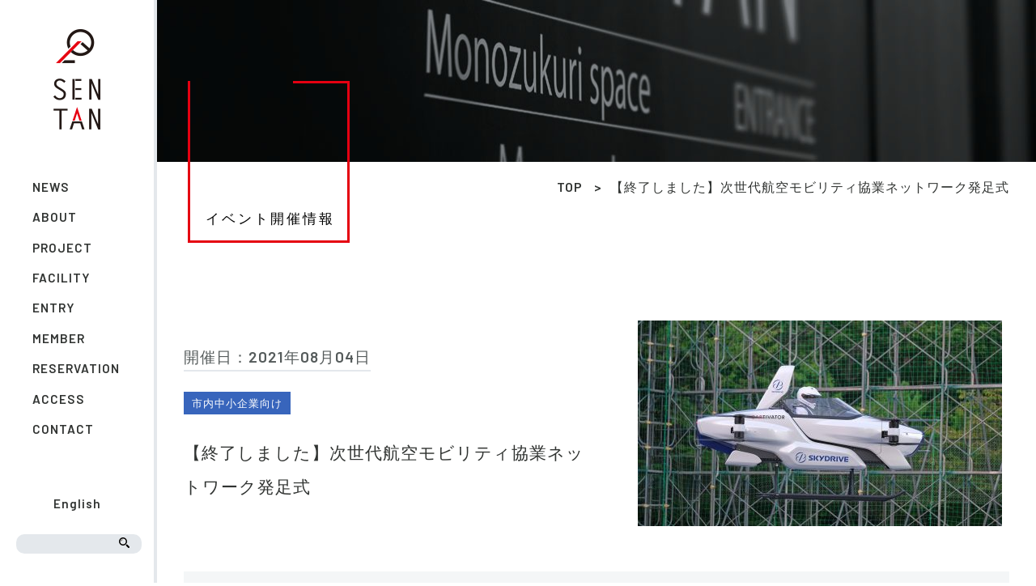

--- FILE ---
content_type: text/html; charset=UTF-8
request_url: https://toyota-sentan.jp/recruiting/8-4-%E6%AC%A1%E4%B8%96%E4%BB%A3%E8%88%AA%E7%A9%BA%E3%83%A2%E3%83%93%E3%83%AA%E3%83%86%E3%82%A3%E5%8D%94%E6%A5%AD%E3%83%8D%E3%83%83%E3%83%88%E3%83%AF%E3%83%BC%E3%82%AF%E7%99%BA%E8%B6%B3%E5%BC%8F/
body_size: 26140
content:
<!DOCTYPE html>
<html lang="ja">
<head>
<meta charset="utf-8">

<meta name="viewport" content="width=device-width,initial-scale=1,user-scalable=no,maximum-scale=1">

	<title>  【終了しました】次世代航空モビリティ協業ネットワーク発足式｜ものづくり創造拠点 SENTAN</title>
	<meta name="description" content="「ものづくり創造拠点SENTAN（センタン）」は、豊田市のものづくり中小企業や団体に向け、「新たな事業展開」「イノベーション創出」「ものづくり人材育成」を総合的に支援するための新たな拠点です。" />


<meta name="keywords" content="豊田市,SENTAN,新たな事業展開,イノベーション創出,ものづくり人材育成">

<!--[if lt IE 9]>
<script src="http://html5shiv.googlecode.com/svn/trunk/html5.js"></script>
<![endif]-->


<link rel="stylesheet" type="text/css" href="https://toyota-sentan.jp/wp-content/themes/nf/css/reset.css">
<link rel="stylesheet" type="text/css" href="https://toyota-sentan.jp/wp-content/themes/nf/css/anime.css">
<link rel="stylesheet" type="text/css" href="https://toyota-sentan.jp/wp-content/themes/nf/css/style.css?ver1.1">
<link rel="stylesheet" type="text/css" href="https://toyota-sentan.jp/wp-content/themes/nf/css/smart.css" media="all">

<link rel="stylesheet" type="text/css" href="https://toyota-sentan.jp/wp-content/themes/nf/css/slick.css" media="screen" />
<link rel="stylesheet" type="text/css" href="https://toyota-sentan.jp/wp-content/themes/nf/css/slick-theme.css" media="screen" />

<link href="https://fonts.googleapis.com/css?family=Barlow:600" rel="stylesheet">



<meta name='robots' content='max-image-preview:large' />
<script type="text/javascript">
/* <![CDATA[ */
window._wpemojiSettings = {"baseUrl":"https:\/\/s.w.org\/images\/core\/emoji\/15.0.3\/72x72\/","ext":".png","svgUrl":"https:\/\/s.w.org\/images\/core\/emoji\/15.0.3\/svg\/","svgExt":".svg","source":{"concatemoji":"https:\/\/toyota-sentan.jp\/wp-includes\/js\/wp-emoji-release.min.js"}};
/*! This file is auto-generated */
!function(i,n){var o,s,e;function c(e){try{var t={supportTests:e,timestamp:(new Date).valueOf()};sessionStorage.setItem(o,JSON.stringify(t))}catch(e){}}function p(e,t,n){e.clearRect(0,0,e.canvas.width,e.canvas.height),e.fillText(t,0,0);var t=new Uint32Array(e.getImageData(0,0,e.canvas.width,e.canvas.height).data),r=(e.clearRect(0,0,e.canvas.width,e.canvas.height),e.fillText(n,0,0),new Uint32Array(e.getImageData(0,0,e.canvas.width,e.canvas.height).data));return t.every(function(e,t){return e===r[t]})}function u(e,t,n){switch(t){case"flag":return n(e,"\ud83c\udff3\ufe0f\u200d\u26a7\ufe0f","\ud83c\udff3\ufe0f\u200b\u26a7\ufe0f")?!1:!n(e,"\ud83c\uddfa\ud83c\uddf3","\ud83c\uddfa\u200b\ud83c\uddf3")&&!n(e,"\ud83c\udff4\udb40\udc67\udb40\udc62\udb40\udc65\udb40\udc6e\udb40\udc67\udb40\udc7f","\ud83c\udff4\u200b\udb40\udc67\u200b\udb40\udc62\u200b\udb40\udc65\u200b\udb40\udc6e\u200b\udb40\udc67\u200b\udb40\udc7f");case"emoji":return!n(e,"\ud83d\udc26\u200d\u2b1b","\ud83d\udc26\u200b\u2b1b")}return!1}function f(e,t,n){var r="undefined"!=typeof WorkerGlobalScope&&self instanceof WorkerGlobalScope?new OffscreenCanvas(300,150):i.createElement("canvas"),a=r.getContext("2d",{willReadFrequently:!0}),o=(a.textBaseline="top",a.font="600 32px Arial",{});return e.forEach(function(e){o[e]=t(a,e,n)}),o}function t(e){var t=i.createElement("script");t.src=e,t.defer=!0,i.head.appendChild(t)}"undefined"!=typeof Promise&&(o="wpEmojiSettingsSupports",s=["flag","emoji"],n.supports={everything:!0,everythingExceptFlag:!0},e=new Promise(function(e){i.addEventListener("DOMContentLoaded",e,{once:!0})}),new Promise(function(t){var n=function(){try{var e=JSON.parse(sessionStorage.getItem(o));if("object"==typeof e&&"number"==typeof e.timestamp&&(new Date).valueOf()<e.timestamp+604800&&"object"==typeof e.supportTests)return e.supportTests}catch(e){}return null}();if(!n){if("undefined"!=typeof Worker&&"undefined"!=typeof OffscreenCanvas&&"undefined"!=typeof URL&&URL.createObjectURL&&"undefined"!=typeof Blob)try{var e="postMessage("+f.toString()+"("+[JSON.stringify(s),u.toString(),p.toString()].join(",")+"));",r=new Blob([e],{type:"text/javascript"}),a=new Worker(URL.createObjectURL(r),{name:"wpTestEmojiSupports"});return void(a.onmessage=function(e){c(n=e.data),a.terminate(),t(n)})}catch(e){}c(n=f(s,u,p))}t(n)}).then(function(e){for(var t in e)n.supports[t]=e[t],n.supports.everything=n.supports.everything&&n.supports[t],"flag"!==t&&(n.supports.everythingExceptFlag=n.supports.everythingExceptFlag&&n.supports[t]);n.supports.everythingExceptFlag=n.supports.everythingExceptFlag&&!n.supports.flag,n.DOMReady=!1,n.readyCallback=function(){n.DOMReady=!0}}).then(function(){return e}).then(function(){var e;n.supports.everything||(n.readyCallback(),(e=n.source||{}).concatemoji?t(e.concatemoji):e.wpemoji&&e.twemoji&&(t(e.twemoji),t(e.wpemoji)))}))}((window,document),window._wpemojiSettings);
/* ]]> */
</script>
<style id='wp-emoji-styles-inline-css' type='text/css'>

	img.wp-smiley, img.emoji {
		display: inline !important;
		border: none !important;
		box-shadow: none !important;
		height: 1em !important;
		width: 1em !important;
		margin: 0 0.07em !important;
		vertical-align: -0.1em !important;
		background: none !important;
		padding: 0 !important;
	}
</style>
<link rel='stylesheet' id='wp-block-library-css' href='https://toyota-sentan.jp/wp-includes/css/dist/block-library/style.min.css' type='text/css' media='all' />
<style id='classic-theme-styles-inline-css' type='text/css'>
/*! This file is auto-generated */
.wp-block-button__link{color:#fff;background-color:#32373c;border-radius:9999px;box-shadow:none;text-decoration:none;padding:calc(.667em + 2px) calc(1.333em + 2px);font-size:1.125em}.wp-block-file__button{background:#32373c;color:#fff;text-decoration:none}
</style>
<style id='global-styles-inline-css' type='text/css'>
:root{--wp--preset--aspect-ratio--square: 1;--wp--preset--aspect-ratio--4-3: 4/3;--wp--preset--aspect-ratio--3-4: 3/4;--wp--preset--aspect-ratio--3-2: 3/2;--wp--preset--aspect-ratio--2-3: 2/3;--wp--preset--aspect-ratio--16-9: 16/9;--wp--preset--aspect-ratio--9-16: 9/16;--wp--preset--color--black: #000000;--wp--preset--color--cyan-bluish-gray: #abb8c3;--wp--preset--color--white: #ffffff;--wp--preset--color--pale-pink: #f78da7;--wp--preset--color--vivid-red: #cf2e2e;--wp--preset--color--luminous-vivid-orange: #ff6900;--wp--preset--color--luminous-vivid-amber: #fcb900;--wp--preset--color--light-green-cyan: #7bdcb5;--wp--preset--color--vivid-green-cyan: #00d084;--wp--preset--color--pale-cyan-blue: #8ed1fc;--wp--preset--color--vivid-cyan-blue: #0693e3;--wp--preset--color--vivid-purple: #9b51e0;--wp--preset--gradient--vivid-cyan-blue-to-vivid-purple: linear-gradient(135deg,rgba(6,147,227,1) 0%,rgb(155,81,224) 100%);--wp--preset--gradient--light-green-cyan-to-vivid-green-cyan: linear-gradient(135deg,rgb(122,220,180) 0%,rgb(0,208,130) 100%);--wp--preset--gradient--luminous-vivid-amber-to-luminous-vivid-orange: linear-gradient(135deg,rgba(252,185,0,1) 0%,rgba(255,105,0,1) 100%);--wp--preset--gradient--luminous-vivid-orange-to-vivid-red: linear-gradient(135deg,rgba(255,105,0,1) 0%,rgb(207,46,46) 100%);--wp--preset--gradient--very-light-gray-to-cyan-bluish-gray: linear-gradient(135deg,rgb(238,238,238) 0%,rgb(169,184,195) 100%);--wp--preset--gradient--cool-to-warm-spectrum: linear-gradient(135deg,rgb(74,234,220) 0%,rgb(151,120,209) 20%,rgb(207,42,186) 40%,rgb(238,44,130) 60%,rgb(251,105,98) 80%,rgb(254,248,76) 100%);--wp--preset--gradient--blush-light-purple: linear-gradient(135deg,rgb(255,206,236) 0%,rgb(152,150,240) 100%);--wp--preset--gradient--blush-bordeaux: linear-gradient(135deg,rgb(254,205,165) 0%,rgb(254,45,45) 50%,rgb(107,0,62) 100%);--wp--preset--gradient--luminous-dusk: linear-gradient(135deg,rgb(255,203,112) 0%,rgb(199,81,192) 50%,rgb(65,88,208) 100%);--wp--preset--gradient--pale-ocean: linear-gradient(135deg,rgb(255,245,203) 0%,rgb(182,227,212) 50%,rgb(51,167,181) 100%);--wp--preset--gradient--electric-grass: linear-gradient(135deg,rgb(202,248,128) 0%,rgb(113,206,126) 100%);--wp--preset--gradient--midnight: linear-gradient(135deg,rgb(2,3,129) 0%,rgb(40,116,252) 100%);--wp--preset--font-size--small: 13px;--wp--preset--font-size--medium: 20px;--wp--preset--font-size--large: 36px;--wp--preset--font-size--x-large: 42px;--wp--preset--spacing--20: 0.44rem;--wp--preset--spacing--30: 0.67rem;--wp--preset--spacing--40: 1rem;--wp--preset--spacing--50: 1.5rem;--wp--preset--spacing--60: 2.25rem;--wp--preset--spacing--70: 3.38rem;--wp--preset--spacing--80: 5.06rem;--wp--preset--shadow--natural: 6px 6px 9px rgba(0, 0, 0, 0.2);--wp--preset--shadow--deep: 12px 12px 50px rgba(0, 0, 0, 0.4);--wp--preset--shadow--sharp: 6px 6px 0px rgba(0, 0, 0, 0.2);--wp--preset--shadow--outlined: 6px 6px 0px -3px rgba(255, 255, 255, 1), 6px 6px rgba(0, 0, 0, 1);--wp--preset--shadow--crisp: 6px 6px 0px rgba(0, 0, 0, 1);}:where(.is-layout-flex){gap: 0.5em;}:where(.is-layout-grid){gap: 0.5em;}body .is-layout-flex{display: flex;}.is-layout-flex{flex-wrap: wrap;align-items: center;}.is-layout-flex > :is(*, div){margin: 0;}body .is-layout-grid{display: grid;}.is-layout-grid > :is(*, div){margin: 0;}:where(.wp-block-columns.is-layout-flex){gap: 2em;}:where(.wp-block-columns.is-layout-grid){gap: 2em;}:where(.wp-block-post-template.is-layout-flex){gap: 1.25em;}:where(.wp-block-post-template.is-layout-grid){gap: 1.25em;}.has-black-color{color: var(--wp--preset--color--black) !important;}.has-cyan-bluish-gray-color{color: var(--wp--preset--color--cyan-bluish-gray) !important;}.has-white-color{color: var(--wp--preset--color--white) !important;}.has-pale-pink-color{color: var(--wp--preset--color--pale-pink) !important;}.has-vivid-red-color{color: var(--wp--preset--color--vivid-red) !important;}.has-luminous-vivid-orange-color{color: var(--wp--preset--color--luminous-vivid-orange) !important;}.has-luminous-vivid-amber-color{color: var(--wp--preset--color--luminous-vivid-amber) !important;}.has-light-green-cyan-color{color: var(--wp--preset--color--light-green-cyan) !important;}.has-vivid-green-cyan-color{color: var(--wp--preset--color--vivid-green-cyan) !important;}.has-pale-cyan-blue-color{color: var(--wp--preset--color--pale-cyan-blue) !important;}.has-vivid-cyan-blue-color{color: var(--wp--preset--color--vivid-cyan-blue) !important;}.has-vivid-purple-color{color: var(--wp--preset--color--vivid-purple) !important;}.has-black-background-color{background-color: var(--wp--preset--color--black) !important;}.has-cyan-bluish-gray-background-color{background-color: var(--wp--preset--color--cyan-bluish-gray) !important;}.has-white-background-color{background-color: var(--wp--preset--color--white) !important;}.has-pale-pink-background-color{background-color: var(--wp--preset--color--pale-pink) !important;}.has-vivid-red-background-color{background-color: var(--wp--preset--color--vivid-red) !important;}.has-luminous-vivid-orange-background-color{background-color: var(--wp--preset--color--luminous-vivid-orange) !important;}.has-luminous-vivid-amber-background-color{background-color: var(--wp--preset--color--luminous-vivid-amber) !important;}.has-light-green-cyan-background-color{background-color: var(--wp--preset--color--light-green-cyan) !important;}.has-vivid-green-cyan-background-color{background-color: var(--wp--preset--color--vivid-green-cyan) !important;}.has-pale-cyan-blue-background-color{background-color: var(--wp--preset--color--pale-cyan-blue) !important;}.has-vivid-cyan-blue-background-color{background-color: var(--wp--preset--color--vivid-cyan-blue) !important;}.has-vivid-purple-background-color{background-color: var(--wp--preset--color--vivid-purple) !important;}.has-black-border-color{border-color: var(--wp--preset--color--black) !important;}.has-cyan-bluish-gray-border-color{border-color: var(--wp--preset--color--cyan-bluish-gray) !important;}.has-white-border-color{border-color: var(--wp--preset--color--white) !important;}.has-pale-pink-border-color{border-color: var(--wp--preset--color--pale-pink) !important;}.has-vivid-red-border-color{border-color: var(--wp--preset--color--vivid-red) !important;}.has-luminous-vivid-orange-border-color{border-color: var(--wp--preset--color--luminous-vivid-orange) !important;}.has-luminous-vivid-amber-border-color{border-color: var(--wp--preset--color--luminous-vivid-amber) !important;}.has-light-green-cyan-border-color{border-color: var(--wp--preset--color--light-green-cyan) !important;}.has-vivid-green-cyan-border-color{border-color: var(--wp--preset--color--vivid-green-cyan) !important;}.has-pale-cyan-blue-border-color{border-color: var(--wp--preset--color--pale-cyan-blue) !important;}.has-vivid-cyan-blue-border-color{border-color: var(--wp--preset--color--vivid-cyan-blue) !important;}.has-vivid-purple-border-color{border-color: var(--wp--preset--color--vivid-purple) !important;}.has-vivid-cyan-blue-to-vivid-purple-gradient-background{background: var(--wp--preset--gradient--vivid-cyan-blue-to-vivid-purple) !important;}.has-light-green-cyan-to-vivid-green-cyan-gradient-background{background: var(--wp--preset--gradient--light-green-cyan-to-vivid-green-cyan) !important;}.has-luminous-vivid-amber-to-luminous-vivid-orange-gradient-background{background: var(--wp--preset--gradient--luminous-vivid-amber-to-luminous-vivid-orange) !important;}.has-luminous-vivid-orange-to-vivid-red-gradient-background{background: var(--wp--preset--gradient--luminous-vivid-orange-to-vivid-red) !important;}.has-very-light-gray-to-cyan-bluish-gray-gradient-background{background: var(--wp--preset--gradient--very-light-gray-to-cyan-bluish-gray) !important;}.has-cool-to-warm-spectrum-gradient-background{background: var(--wp--preset--gradient--cool-to-warm-spectrum) !important;}.has-blush-light-purple-gradient-background{background: var(--wp--preset--gradient--blush-light-purple) !important;}.has-blush-bordeaux-gradient-background{background: var(--wp--preset--gradient--blush-bordeaux) !important;}.has-luminous-dusk-gradient-background{background: var(--wp--preset--gradient--luminous-dusk) !important;}.has-pale-ocean-gradient-background{background: var(--wp--preset--gradient--pale-ocean) !important;}.has-electric-grass-gradient-background{background: var(--wp--preset--gradient--electric-grass) !important;}.has-midnight-gradient-background{background: var(--wp--preset--gradient--midnight) !important;}.has-small-font-size{font-size: var(--wp--preset--font-size--small) !important;}.has-medium-font-size{font-size: var(--wp--preset--font-size--medium) !important;}.has-large-font-size{font-size: var(--wp--preset--font-size--large) !important;}.has-x-large-font-size{font-size: var(--wp--preset--font-size--x-large) !important;}
:where(.wp-block-post-template.is-layout-flex){gap: 1.25em;}:where(.wp-block-post-template.is-layout-grid){gap: 1.25em;}
:where(.wp-block-columns.is-layout-flex){gap: 2em;}:where(.wp-block-columns.is-layout-grid){gap: 2em;}
:root :where(.wp-block-pullquote){font-size: 1.5em;line-height: 1.6;}
</style>
<link rel='stylesheet' id='wp-pagenavi-css' href='https://toyota-sentan.jp/wp-content/plugins/wp-pagenavi/pagenavi-css.css?ver=2.70' type='text/css' media='all' />
<link rel="https://api.w.org/" href="https://toyota-sentan.jp/wp-json/" /><link rel="alternate" title="oEmbed (JSON)" type="application/json+oembed" href="https://toyota-sentan.jp/wp-json/oembed/1.0/embed?url=https%3A%2F%2Ftoyota-sentan.jp%2Frecruiting%2F8-4-%25e6%25ac%25a1%25e4%25b8%2596%25e4%25bb%25a3%25e8%2588%25aa%25e7%25a9%25ba%25e3%2583%25a2%25e3%2583%2593%25e3%2583%25aa%25e3%2583%2586%25e3%2582%25a3%25e5%258d%2594%25e6%25a5%25ad%25e3%2583%258d%25e3%2583%2583%25e3%2583%2588%25e3%2583%25af%25e3%2583%25bc%25e3%2582%25af%25e7%2599%25ba%25e8%25b6%25b3%25e5%25bc%258f%2F" />
<link rel="alternate" title="oEmbed (XML)" type="text/xml+oembed" href="https://toyota-sentan.jp/wp-json/oembed/1.0/embed?url=https%3A%2F%2Ftoyota-sentan.jp%2Frecruiting%2F8-4-%25e6%25ac%25a1%25e4%25b8%2596%25e4%25bb%25a3%25e8%2588%25aa%25e7%25a9%25ba%25e3%2583%25a2%25e3%2583%2593%25e3%2583%25aa%25e3%2583%2586%25e3%2582%25a3%25e5%258d%2594%25e6%25a5%25ad%25e3%2583%258d%25e3%2583%2583%25e3%2583%2588%25e3%2583%25af%25e3%2583%25bc%25e3%2582%25af%25e7%2599%25ba%25e8%25b6%25b3%25e5%25bc%258f%2F&#038;format=xml" />
<script src="https://ajax.googleapis.com/ajax/libs/jquery/2.1.4/jquery.min.js"></script>

<script type="text/javascript" src="https://toyota-sentan.jp/wp-content/themes/nf/js/common.js"></script>
<script type="text/javascript" src="https://toyota-sentan.jp/wp-content/themes/nf/js/slick.min.js"></script>

<!-- Global site tag (gtag.js) - Google Analytics -->
<script async src="https://www.googletagmanager.com/gtag/js?id=UA-91761925-39"></script>
<script>
  window.dataLayer = window.dataLayer || [];
  function gtag(){dataLayer.push(arguments);}
  gtag('js', new Date());

  gtag('config', 'UA-91761925-39');
</script>


</head>


<body>

<div class="navigationBox sp_only">
	<div class="hamburger">
		<span></span>
		<span></span>
		<span></span>
	</div>
</div>
<nav id="navigation">
<div class="navigation">
	<h1><a href="https://toyota-sentan.jp/"><img src="https://toyota-sentan.jp/wp-content/themes/nf/img/nav-logo.png" alt="SENTAN" width="58" height="124"/></a></h1>
	<ul>
        <li><a href="https://toyota-sentan.jp/information/"><span>NEWS</span><span>お知らせ</span></a></li>
		<li><a href="https://toyota-sentan.jp/about/"><span>ABOUT</span><span>施設概要</span></a></li>
		<li><a href="https://toyota-sentan.jp/project/"><span>PROJECT</span><span>事業紹介</span></a></li>
		<li><a href="https://toyota-sentan.jp/facility/"><span>FACILITY</span><span>施設／機器紹介</span></a></li>
		<li><a href="https://toyota-sentan.jp/entry/"><span>ENTRY</span><span>利用登録</span></a></li>
		<li><a href="https://toyota-sentan.jp/member/"><span>MEMBER</span><span>利用登録団体</span></a></li>
		<li><a href="https://toyota-sentan.jp/reserve/"><span>RESERVATION</span><span>機器利用予約</span></a></li>
		<li><a href="https://toyota-sentan.jp/access/"><span>ACCESS</span><span>アクセス</span></a></li>
		<li><a href="https://toyota-sentan.jp/contact/"><span>CONTACT</span><span>お問合わせ</span></a></li>
	</ul>
    
	<!--<ul class="fb">
    	<li><a href="#" target="_blank"><span>facebook</span></a></li>
	</ul>-->
	<ul>
		<li><a href="https://toyota-sentan.jp/about-en/">English</a></li>
		
		<li class="nav-serch pc_only">
		   <form role="search" method="get" id="searchform" action="https://toyota-sentan.jp/">
			<div>
				<input type="text" value="" name="s" id="s" />
				<input type="submit" id="searchsubmit" value="" />
			</div>
			</form>
		</li>   
	</ul>
	</div>
</nav>
<div id="wrapper">
	<div id="headTitle">
		<div class="backImg"><img src="https://toyota-sentan.jp/wp-content/themes/nf/img/head_backimg.jpg" alt="バックイメージ" width="1278" height="199"></div>
		<div class="box">
			<div>
				<div class="borderBox">
					<span class="borderleft"></span>
					<span class="borderbottom"></span>
					<span class="borderright"></span>
					<span class="bordertop"></span>
				</div>
				<h1><span>イベント開催情報</span></h1>
			</div>
			<ul>
				<li><a href="https://toyota-sentan.jp/">TOP</a></li>
				<li>【終了しました】次世代航空モビリティ協業ネットワーク発足式</li>
			</ul>
		</div>
	</div>

<article id="news" class="recruiting">
	<div class="box">
		<section>
			<div class="newsTitle">
				<div class="left">
                     
                    <p class="date">開催日：2021年08月04日</p>                    <ul class="event-cat"><li>市内中小企業向け</li></ul>					<h2>【終了しました】次世代航空モビリティ協業ネットワーク発足式</h2>
				</div>
				<div class="right">
																													<img src="https://toyota-sentan.jp/wp-content/uploads/2021/04/A-49-㈱SkyDrive-写真-450x254.jpg" width="450" height="254" alt="" />
											                   
				</div>
				
			</div>
			
			<div class="newsText">
				<p>「空飛ぶクルマ」の事業化を目指す</p>
<p>&nbsp;</p>
<p>　㈱SkyDriveと豊田市内企業等との連携体制を構築します！</p>
<p>&nbsp;</p>
<p><span style="font-size: 14pt;">　<span style="color: #0000ff;"><strong><span style="font-size: 18pt;">豊田市次世代航空モビリティ協業ネットワーク発足式</span></strong></span></span></p>
<p>&nbsp;</p>
<div class="wp-block-spacer" aria-hidden="true"> </div>
<div aria-hidden="true">豊田市と㈱SkyDriveは「新産業創出へ向けた『空飛ぶクルマ』開発に関する連携協定」、</div>
<div aria-hidden="true">「物流ドローンの災害時活用及び社会実装促進に向けた協定」に基づき、</div>
<div aria-hidden="true">豊田市内における次世代航空モビリティの産業課を目指しています。</div>
<div aria-hidden="true"> </div>
<div aria-hidden="true">この度、豊田市、㈱SkyDrive、市内企業・団体等の連携を促進するために、</div>
<div aria-hidden="true">「豊田市次世代航空モビリティ協業ネットワーク」を発足することとなりました。</div>
<div aria-hidden="true">ネットワークへの入会にご関心のある方は、この機会にぜひご参加ください。</div>
<div aria-hidden="true"> </div>
<p>【日　　時】令和3年8月4日（水）　14：00～15：20　</p>
<p>&nbsp;</p>
<p>【会　　場】豊田市福祉センター（豊田市錦町１－１－１）</p>
<p>&nbsp;</p>
<p>【対　　象】協業ネットワークに関心のある企業・団体等100名程度</p>
<p>&nbsp;</p>
<p>【プログラム】開会あいさつ、SkyDrive代表講演、経済産業省担当者による講演、協業ネットワークの概要説明など</p>
<p>&nbsp;</p>
<p>【申込方法】こちらの<strong><a href="https://toyota-sentan.jp/wp-content/uploads/2021/07/次世代航空モビリティ協業ネットワーク発足式チラシ.pptx">次世代航空モビリティ協業ネットワーク発足式チラシ</a></strong></p>
<p>                        にご記入の上、FAXかEmailで送信ください。</p>
<p>&nbsp;</p>
<p>【問合せ先】豊田市産業部次世代産業課</p>
<p>　　　　　　豊田市挙母町２－１－１　ものづくり創造拠点SENTAN２階</p>
<p>　　　　　　Email : monozukuri-sozo@city.toyota.aichi.jp</p>
<p>                         TEL : 0565-47-1250</p>
			</div>
             			
			
			<div class="listLink">
				<div class="eff-1"></div>
				<a href="#" onclick="javascript:window.history.back(-1);return false;">一覧に戻る</a>
			</div>
			
		</section>
	
	</div>
</article>


  
<div id="page-top" class="page-top">
	<p><a href="#wrapper" class="move-page-top">▲</a></p>
</div>

<footer>
	<div class="box">
		<div class="left">
			<ul>
				<li><a href="https://toyota-sentan.jp/about/">施設概要</a></li>
				<li><a href="https://toyota-sentan.jp/project/">事業紹介</a></li>
				<li><a href="https://toyota-sentan.jp/facility/">施設/機器紹介</a></li>
				<li><a href="https://toyota-sentan.jp/entry/">利用登録</a></li>
				<li><a href="https://toyota-sentan.jp/member/">利用登録団体</a></li>
				<li><a href="https://toyota-sentan.jp/reserve/">機器利用予約</a></li>
			</ul>
		</div>
		<div class="center">
			<ul>
				<li><a href="https://toyota-sentan.jp/about-en/">English</a></li>
				<!--<li><a href="#"><img src="https://toyota-sentan.jp/wp-content/themes/nf/img/footer_icon03.gif" alt="facebook" width="38" height="38"></a></li>-->
				<li><a href="https://toyota-sentan.jp/access/"><img src="https://toyota-sentan.jp/wp-content/themes/nf/img/footer_icon02.gif" alt="マップ" width="38" height="38"></a></li>
				<li><a href="https://toyota-sentan.jp/contact/"><img src="https://toyota-sentan.jp/wp-content/themes/nf/img/footer_icon01.gif" alt="メール" width="38" height="38"></a></li>
			</ul>
		</div>
		<div class="right">
			<h1><img src="https://toyota-sentan.jp/wp-content/themes/nf/img/sentan.gif" alt="SENTAN" width="170" height="30"></h1>
			<p>ものづくり創造拠点 SENTAN</p>
			<p>〒471-0023 愛知県豊田市挙母町2-1-1<br />
				TEL.<a href="tel:0565471230">0565-47-1230</a>（代）<br />
			FAX.0565-47-1232<br />
			OPEN.火～土曜 10：00～21：30</p>
		</div>

		<div class="bottom">
			<p>&#xA9;2017 SENTAN</p>
		</div>
	</div>

	
</footer>


</div>


<script type="text/javascript" src="https://toyota-sentan.jp/wp-content/themes/nf/js/scrollreveal.min.js"></script>

<script type="text/javascript">
(function($){
//ScrollReveal
window.sr = ScrollReveal({ reset: true ,mobile: true});
sr.reveal( '.top01', { origin: 'top' , distance: '20%', duration: 500 , scale: 1.0, delay :200 ,opacity: 0,});
sr.reveal( '.feed', { opacity: 0});
sr.reveal( '.feed02', { opacity: 0, delay :800});
sr.reveal( '.feed03', { opacity: 0, delay :1000, duration: 2000});
sr.reveal( '.rotation', { rotate: { x: 0, y: 300, z: 0 }});
sr.reveal( '.zoom01', { scale: 1.5});	
sr.reveal( '.left01', { origin: 'left' , distance: '10%', duration: 500 , scale: 1.0, delay :500 ,opacity: 0,});
sr.reveal( '.left02', { origin: 'left', distance: '100%', duration: 1000 , scale: 1.0, delay :600 ,opacity: 0,reset: false,});
sr.reveal( '.left03', { origin: 'left', distance: '100%', duration: 1000 , scale: 1.0, delay :100 ,opacity: 0,reset: false,});
sr.reveal( '.right01', { origin: 'right' , distance: '10%', duration: 500 , scale: 1.0, delay :500 ,opacity: 0,});
sr.reveal( '.right03', { origin: 'right' , distance: '10%', duration: 500 , scale: 1.0, delay :700 ,opacity: 0,});
sr.reveal( '.right04', { origin: 'right' , distance: '10%', duration: 500 , scale: 1.0, delay :900 ,opacity: 0,});
sr.reveal( '.right02', { origin: 'right enter', distance: '100%', duration: 1000 , scale: 1.0, delay :100 ,opacity:0,scale: 0.1,reset: false,});
})(jQuery);
</script>









</body>

</html>


--- FILE ---
content_type: text/css
request_url: https://toyota-sentan.jp/wp-content/themes/nf/css/anime.css
body_size: 3795
content:
@charset "utf-8";
/* CSS Document */

@-webkit-keyframes menu-ber01 {
	0% {-webkit-transform: translateY(8px) rotate(45deg);}
	50% {-webkit-transform: translateY(8px) rotate(0);}
	100% {-webkit-transform: translateY(0) rotate(0);}
}	

@keyframes menu-ber01 {
	0% {transform: translateY(8px) rotate(45deg);}
	50% {transform: translateY(8px) rotate(0);}
	100% {transform: translateY(0) rotate(0);}
}

@-webkit-keyframes menu-ber02 {
	0% {-webkit-transform: translateY(-8px) rotate(-45deg);}
	50% {-webkit-transform: translateY(-8px) rotate(0);}
	100% {-webkit-transform: translateY(0) rotate(0);}
}

@keyframes menu-ber02 {
	0% {transform: translateY(-8px) rotate(-45deg);}
	50% {transform: translateY(-8px) rotate(0);}
	100% {transform: translateY(0) rotate(0);}
}

@-webkit-keyframes active-menu-ber01 {
	0% {-webkit-transform: translateY(0) rotate(0);}
	50% {-webkit-transform: translateY(10px) rotate(0);}
	100% {-webkit-transform: translateY(10px) rotate(45deg);}
}

@keyframes active-menu-ber01 {
  0% {transform: translateY(0) rotate(0);}
  50% {transform: translateY(10px) rotate(0);}
  100% {transform: translateY(10px) rotate(45deg);}
}

@-webkit-keyframes active-menu-ber03 {
  0% {-webkit-transform: translateY(0) rotate(0);}
  50% {-webkit-transform: translateY(-8px) rotate(0);}
	100% {-webkit-transform: translateY(-8px) rotate(-45deg);}
}

@keyframes active-menu-ber03 {
  0% {transform: translateY(0) rotate(0);}
  50% {transform: translateY(-8px) rotate(0);}
  100% {transform: translateY(-8px) rotate(-45deg);}
}

@-webkit-keyframes skew{
  0% {-webkit-transform: skewX(-20deg);
  transform: skewX(-20deg);}
  100% {left: 0;
  -webkit-transform: skewX(0);
  transform: skewX(0);}
}
@keyframes skew{
  0% {-webkit-transform: skewX(-20deg);
  transform: skewX(-20deg);}
  100% {left: 0;
  -webkit-transform: skewX(0);
  transform: skewX(0);}
}

@keyframes borderanimeLeft{
  0% {transform:  translateY(-200px)}
  100% {transform:   translateY(0px);}
}

@-webkit-keyframes borderanimeLeft{
  0% {-webkit-transform:  translateY(-200px)}
  100% {-webkit-transform:   translateY(0px);}
}

@keyframes borderanimeBottom{
  0% {transform:  translateX(-200px);}
  100% {transform:  translateX(0px);}
}

@-webkit-keyframes borderanimeBottom{
  0% {-webkit-transform:  translateX(-200px);}
  100% {-webkit-transform:  translateX(0px);}
}

@keyframes borderanimeRight{
  0% {transform:  translateY(200px)}
  100% {transform:   translateY(0px);}
}

@-webkit-keyframes borderanimeRight{
  0% {-webkit-transform:  translateY(200px)}
  100% {-webkit-transform:   translateY(0px);}
}

@keyframes borderanimeTop{
  0% {transform:  translateX(200px);}
  100% {transform:  translateX(0px);}
}

@-webkit-keyframes borderanimeTop{
  0% {-webkit-transform:  translateX(200px);}
  100% {-webkit-transform:  translateX(0px);}
}

@keyframes borderanimeLeftSp{
  0% {transform:  translateY(-150px)}
  100% {transform:   translateY(0px);}
}

@-webkit-keyframes borderanimeLeftSp{
  0% {-webkit-transform:  translateY(-150px)}
  100% {-webkit-transform:   translateY(0px);}
}

@keyframes borderanimeBottomSp{
  0% {transform:  translateX(-150px);}
  100% {transform:  translateX(0px);}
}

@-webkit-keyframes borderanimeBottomSp{
  0% {-webkit-transform:  translateX(-150px);}
  100% {-webkit-transform:  translateX(0px);}
}

@keyframes borderanimeRightSp{
  0% {transform:  translateY(150px)}
  100% {transform:   translateY(0px);}
}

@-webkit-keyframes borderanimeRightSp{
  0% {-webkit-transform:  translateY(150px)}
  100% {-webkit-transform:   translateY(0px);}
}

@keyframes borderanimeTopSp{
  0% {transform:  translateX(150px);}
  100% {transform:  translateX(0px);}
}

@-webkit-keyframes borderanimeTopSp{
  0% {-webkit-transform:  translateX(150px);}
  100% {-webkit-transform:  translateX(0px);}
}


--- FILE ---
content_type: text/css
request_url: https://toyota-sentan.jp/wp-content/themes/nf/css/style.css?ver1.1
body_size: 77604
content:
@charset "utf-8";
/* CSS Document */

/* #################################################################
	 共通 ページ
##################################################################*/

/*  共通設定                
==========================================================*/

html{
	font-size: 62.5%;
	-webkit-text-size-adjust: 100%;
}

body{
	font-family: 'Barlow', sans-serif;
	color:#313432;
	letter-spacing:0.1rem;
	font-size:1.6rem;
	line-height: 140%;
}

img{
	max-width: 100%;
	height: auto;
	width /***/:auto;	/*IE8のみ適用*/
}

a img:hover{
	-moz-opacity: 0.5;
	opacity: 0.5;
	transition: 1s;
}

#wrapper{
	overflow: hidden;
	padding-left: 194px;
}

.box {
	width: 98%;
	max-width: 1020px;
	margin:0 auto;
}

.sp_only ,.tb_only{
	display: none;
}

input[type="text"],
input[type="submit"],
input[type="button"]{
	-webkit-appearance: none;
}

a{
	text-decoration: none;
	color:#313432;
}

.c-mb5{
    margin-bottom: 5%!important;
}
.c-mb8{
    margin-bottom: 8%!important;
}

/*  ナビゲーション                
==========================================================*/

nav#navigation{
	position: fixed;
	left: 0;
	overflow: hidden;
	z-index: 2;
}

nav .navigation{
	width: 170px;
	padding: 5vh 10px;
	font-size: calc(1.4rem + 0.2vw);
	background-color: #FFFFFF;
	height: 90vh;
	text-align: center;
	border-right: 4px solid #E4E8EC;
	display: -webkit-flex; /* Safari */
	display: flex;
	-webkit-flex-direction: column; /* Safari */
	flex-direction:         column;
	-webkit-justify-content: space-between; /* Safari */
	justify-content:         space-between;
}

nav .navigation ul:first-of-type li{
	margin-bottom:2vh;
	margin-left:30px;
	text-align: left;
}

nav .navigation ul.fb li:before{
	content: '';
	display: inline-block;
	width: 9px;
	height: 19px;
	margin-right: 10px;
	background-image: url("../img/nav-fbicon.gif") ;
	background-repeat: no-repeat;
	background-size: contain;
	vertical-align: middle;
}
	
nav .navigation .nav-serch  {
	margin-top: 25px;
	width: 140px;
	padding-left: 10px;
}

nav .navigation .nav-serch  div{
	position: relative;
}
nav .navigation .nav-serch input[type=text]{
	background-color: #e4e8ec;
	border-radius: 10px;
	border: solid 0px #ccc;
	max-width: 140px;
	vertical-align: middle;
	padding: 3px 5px 3px 10px;
	font-size: 1.6rem;
}
nav .navigation .nav-serch input[type=submit]{
	background: url(../img/nav-serch.gif) #e4e8ec;
	background-repeat: no-repeat;
	background-position: center right;
	background-size: 13px 13px;
	border: solid 0px #ccc;
	position: absolute;
	top:5px;
	width: 15px;
	height: 15px;
	right: 0;
}

nav .navigation ul a {
  position: relative;
  display: inline-block;
  text-decoration: none;
	transition: .5s;
font-size: calc( 1.4rem + 0.1vw);
}

nav .navigation ul a span:nth-of-type(2){
	display: none;
}

nav .navigation ul a:hover span:nth-of-type(2){
	display:block;
}
nav .navigation ul a:hover span:first-of-type{
	display: none;
}

nav .navigation ul a::after {
	position: absolute;
	bottom: -4px;
	left: 0;
	content: '';
	width: 100%;
	height: 2px;
	background: #ccc;
	transform: scale(0, 1);
	transform-origin: right top;
	transition: transform .3s;
}
nav .navigation ul a:hover::after {
	transform-origin: left top;
	transform: scale(1, 1);
	-webkit-transform-origin: left top;
	-webkit-transform: scale(1, 1);
}

/*  footer               
==========================================================*/

footer{
	background: #565c5c;
	color:#fff;
	padding:3vw 0 2vw;
}

footer a{
	color:#fff;
}


footer a:hover{
	text-decoration: underline;
}

footer .box{
	display: -webkit-flex; /* Safari */
	display: flex;
	-webkit-flex-wrap: wrap; /* Safari */
	flex-wrap:         wrap;
  -webkit-align-items: flex-end; /* Safari */
  align-items:         flex-end;
}

footer .box .left{
	width: 28%;
	margin-right: 3%;
}

footer .box .left ul{
	list-style-type: none;
	line-height: 220%;
	margin-bottom:15px;
}

footer .box .center{
	width: 26%;
	margin-right: 3%;
}

footer .box .center ul{
	list-style-type: none;
	display: -webkit-flex; /* Safari */
	display: flex;
	-webkit-align-items: center; /* Safari */
	align-items:         center;
	-webkit-justify-content: flex-end; /* Safari */
	justify-content:         flex-end;

}

footer .box .center ul li{
	margin:0 2% ;
}

footer .box .right{
	width: 32%;
	padding-left:4%;
	border-left: 1px solid #fff;
	line-height: 180%
}


footer .box .right p:first-of-type{
	margin:1vw 0;	
}

footer .box .bottom{
	width: 100%; 
}



/*  見出し              
==========================================================*/
#headTitle{
	position: relative;
	padding-bottom:150px;
}

#headTitle .backImg{
	width: 100%;
	height: 200px;
	overflow: hidden;
	position: relative;
}

#headTitle .backImg img{
  position: absolute;
  top: 0;
  left: 0;
  width: auto;
  height: auto;
  min-width: 100%;
  min-height: 100%;
  max-width: inherit;
}

#headTitle .borderBox{
	position: absolute;
	overflow: hidden;
	height: 200px;
	width: 200px;
	top:100px;
	margin-left:5px;
}

#headTitle .borderBox span.borderleft{
	border-left:3px solid #e50011;
	position: absolute;
	height: 200px;
	-webkit-animation: borderanimeLeft 1s linear forwards 0s;
	animation: borderanimeLeft 1s linear forwards 0s;
}

#headTitle .borderBox span.borderbottom{
	border-bottom:3px solid #e50011;
	position: absolute;
	width: 200px;
	top:197px;
	-webkit-animation: borderanimeBottom 1s linear 1s backwards;
	animation:borderanimeBottom 1s linear 1s backwards;	
}

#headTitle .borderBox span.borderright{
	border-right:3px solid #e50011;
	position: absolute;
	height: 200px;
	width: 197px;
	-webkit-animation: borderanimeRight 1s linear 2s backwards;
	animation:borderanimeRight 1s linear 2s backwards;	
}

#headTitle .borderBox span.bordertop{
	border-top:3px solid #e50011;
	position: absolute;
	width: 200px;
	-webkit-animation: borderanimeTop 1s linear 3s backwards;
	animation:borderanimeTop 1s linear 3s backwards;	
}

#headTitle h1{
	position: absolute;
	top:100px;
	margin-left:5px;
	width: 200px;
	height: 200px;
	color:#e50011;
	text-align: center;
	display: -webkit-flex; /* Safari */
	display: flex;
	-webkit-flex-direction: column-reverse; /* Safari */
	flex-direction:         column-reverse;
	font-size:calc( 1.6rem + 1vw );
	letter-spacing: 0.3rem;
	text-indent: 0.3rem;
	-webkit-animation: borderanime 1.8s forwards;
	animation: borderanime 1.8s forwards;
}

#headTitle h1.min{
	font-size:calc( 1.4rem + 0.6vw );
	letter-spacing: 0.2rem;
	text-indent: 0;
}

#headTitle h1 span{
	display: block;
	color:#000;
	font-size:calc( 1.4rem + 0.2vw );
	padding:15px 0 20px;
	font-weight: normal;
}

#headTitle ul{
	width: calc(100% - 220px);
	margin:20px 0 0 auto;
	padding-left:220px;
	list-style-type: none;
    text-align: right;
}

#headTitle ul li{
    display: inline-block;
    margin-bottom: 4px;
}

#headTitle ul li a:hover{
	text-decoration: underline;
}

#headTitle ul li:not(:first-child):before{
	content:">";
    display: inline-block;
	padding:0 10px;
}




/* #################################################################
	 TOP ページ
##################################################################*/

.top-event{
    padding: 5% 0;    
}

.top-event ul{
    list-style-type: none;
}

.top-event .scroll{
    padding:5%;
    border:1px solid #ccc;
    height: 300px;
    overflow-y: auto;
}

.top-event .flex.center{
  -webkit-box-align: center;
     -ms-flex-align: center;
        align-items: center;
}

.top-event .date{
    display: inline-block;
    margin-right: 10px;
}

.top-event .list > li{
    margin-bottom: 3%;
    border-bottom: 1px solid  #ccc;
    padding-bottom: 3%;
    width: 100%;
}
.event-cat li{
    display: inline-block;
    background: #3865bc;
    padding: 3px 10px;
    margin-right: 5px;
    font-size: 13px;
    color:#fff;
}

.top-event li a{
    display: block;
    margin-top: 2%;
}

#movies{
	width: calc(100vw - 210px);
	height: 90vh;
}


.movie p{
	text-align: center;
	position: relative;
	background: #e50011;
	color:#fff;
	z-index: 1;
}

.movie p:after{
	content:'';
	position: absolute;
	z-index: -1;
	top:0px;
	left:50%;
	width:50px;
	height:50px;
	border-bottom: 2px solid #e50011;
	-webkit-transform: rotate(90deg);
	transform: rotate(90deg);
}


#top{
	margin-top:8vh;
}

#top h1{
	font-size:calc( 2rem + 1.0vw );
	text-align: center;
	letter-spacing: 0.8rem;
}

.cp_tab *, .cp_tab *:before, .cp_tab *:after {
	-webkit-box-sizing: border-box;
	        box-sizing: border-box;
}
.cp_tab {
	margin: 1em auto;
	display: -webkit-flex; /* Safari */
	display: flex;
	-webkit-flex-wrap: wrap; /* Safari */
	flex-wrap:         wrap;
	-webkit-justify-content: center; /* Safari */
	justify-content:         center;


}
.cp_tab > input[type='radio'] {
	margin: 0;
	padding: 0;
	border: none;
	border-radius: 0;
	outline: none;
	background: none;
	-webkit-appearance: none;
	        appearance: none;
	display: none;
}
.cp_tab .cp_tabpanel {
	display: none;
}
.cp_tab > input:first-child:checked ~ .cp_tabpanels > .cp_tabpanel:first-child,
.cp_tab > input:nth-child(3):checked ~ .cp_tabpanels > .cp_tabpanel:nth-child(2),
.cp_tab > input:nth-child(5):checked ~ .cp_tabpanels > .cp_tabpanel:nth-child(3),
.cp_tab > input:nth-child(7):checked ~ .cp_tabpanels > .cp_tabpanel:nth-child(4),
.cp_tab > input:nth-child(9):checked ~ .cp_tabpanels > .cp_tabpanel:nth-child(5),
.cp_tab > input:nth-child(11):checked ~ .cp_tabpanels > .cp_tabpanel:nth-child(6) {
	display: block;
}



.cp_tab > label {
	position: relative;
    text-align: center;
	width: 16%;
    font-size: 1.4rem;
    max-width: 180px;
	cursor: pointer;
    padding: 15px 1% 10px;
	margin: 0 1%;
    color:#ccc;
    border:1px solid #ccc;
    border-bottom: 2px solid transparent;
    margin-bottom: -2px;
}

.cp_tab > label span{
	font-size:2rem;
    display: block;
    letter-spacing: 0.3rem;
    margin-bottom: 3px;
}

.cp_tab > input:checked + .color_all{
	color:#e61020;
    border:2px solid #e61020;
    border-bottom: 2px solid #fff;
}

.cp_tab > input:checked + .color_news{
    color:#3865bc;
    border:2px solid #3865bc;
    border-bottom: 2px solid #fff;
}

.cp_tab > input:checked + .color_report{
	color:#ece20f;
    border:2px solid #ece20f;
    border-bottom: 2px solid #fff;
}

.cp_tab > input:checked + .color_other{
	color:#565c5c;
    border:2px solid #565c5c;
    border-bottom: 2px solid #fff;
}

.cp_tabpanels{
	width: 100%;
}
.cp_tabpanel{
    padding-top: 3%;
}

.cp_tabpanels .flex{
	display: -webkit-flex; /* Safari */
	display: flex;
	-webkit-flex-wrap: wrap; /* Safari */
	flex-wrap:         wrap;
	text-align: center;
    width: 100%;
   max-width: 1020px;
    margin: 0 auto;  
}

#top article#topNews .cp_tabpanels div div section{
	width: 23%;
	margin:10px 1%;
	padding:1%;
	background: #f9fafb;
	position: relative;
}


#first_tab01{
    border-top:2px solid #e61020;
}

#second_tab01{
    border-top:2px solid #3865bc;
}
#force_tab01{
    border-top:2px solid #ece20f;
}
#five_tab01{
    border-top:2px solid #565c5c;
}
.borderColor-news{
	border-bottom:3px solid #3865bc;
}

.borderColor-report{
	border-bottom:3px solid #ece20f;
}

.borderColor-other{
	border-bottom:3px solid #565c5c;
}

#top article#topNews .cp_tabpanels div div section h2{
	text-align: center;
	margin:10px 0 5px;
}

#top article#topNews .cp_tabpanels div div section a{
	display: block;
	width: 94%;
	margin:0 auto;
	overflow: hidden;
}

#top article#topNews .cp_tabpanels div div section a img{
  	transition: 0.3s;
	width: 100%;
}

#top article#topNews .cp_tabpanels div div section a .img{
    height: 150px;
    overflow: hidden;
	display: -webkit-flex; /* Safari */
	display: flex;
	-webkit-align-items: center; /* Safari */
	align-items:         center;
}

#top article#topNews .cp_tabpanels div div section a img:hover{
	-webkit-transform: scale(1.1);
	-moz-transform: scale(1.1);
	-ms-transform: scale(1.1);
	-o-transform: scale(1.1);
	transform: scale(1.1);
}

#top article#topNews .cp_tabpanels div div section a:hover{
	text-decoration: underline;
}

#top article#topNews .cp_tabpanels div div section a span{
	margin:5px 0 15px;
	text-align: left;
	display: block;
}


.moreLink{
	width: 100%;
	margin-top:4%;
	text-align: center;
}

.moreLink a{
	display: block;
	background: #000;
	color:#fff;
	width: 160px;
	padding:10px 20px;
	border:2px solid #000;
	border-radius: 25px;
	-webkit-border-radius: 25px;
	-moz-border-radius: 25px;
	margin:0 auto;
	transition: .6s;
}

.moreLink a:hover{
	background: #fff;
	color:#000;
}

.arrow{
	background:#FFFFFF;
	padding:15px;
	position:relative;
}
.arrow:before{
	content:'';
	position: absolute;
	top:17px;
	right:15px;
	width:7px;
	height:7px;
	border-top: 2px solid #fff;
	border-right: 2px solid #fff;
	-webkit-transform: rotate(45deg);
	transform: rotate(45deg);
}

.arrow:hover:before{
	border-top: 2px solid #000;
	border-right: 2px solid #000;
}

#topRecruit{
    padding: 5% 0 0;
}

.enTitle{
    font-size: 2.6rem;
    text-align: center;
    letter-spacing: 0.8rem;
    margin-bottom: 6%;
}
.enTitle .red{
    color:#ff0000;
}

.enTitle .size{
    font-size: 1.6rem;
    font-weight: normal;
    padding-left: 5%;
}

#topRecruit *, .contact-faq * , .project-mirai *{
	-webkit-box-sizing : border-box ;
	-moz-box-sizing : border-box ;
	box-sizing : border-box ;
}

#topRecruit .flex{
	display: -webkit-flex; /* Safari */
	display: flex;
  -ms-flex-wrap: wrap;
      flex-wrap: wrap;

}

#topRecruit li{
    list-style-type: none;
    width: 23%;
    margin: 0 1%;
    border:1px solid #ccc;
}

#topRecruit li a{
    display: block;
    padding: 5% 5% 10%;
    transition: .3s;
    -webkit-transition: .3s;
    height: 100%;
}

#topRecruit li a:hover{
    background: #f9fafb;
}

#topRecruit .date{
    text-align: right;
    margin-bottom: 3px;
}

#topRecruit .img{
    position: relative;
    width: 100%;
    padding-top: 66%;
    margin-bottom: 4%;
    overflow: hidden;
}

#topRecruit .img img{
    width: 100%;
    height: auto;
    max-width: inherit;
    position: absolute;
    left: 50%;
    top: 50%;
    transform: translate(-50%, -50%);
    -webkit-transform: translate(-50%, -50%);
    -ms-transform: translate(-50%, -50%);
}

#topRecruit h3{
    font-size: 1.4rem;
    font-weight: normal;
}

#topRecruit .moreLink a{
    width: 204px;
}




#topProject{
	margin:5vh 0;
}


#topProject section:first-of-type{
	background: #dfddde;
    padding: 3% 0;
}

#topProject section:first-of-type .box .left{
	width:100%;
	margin:0 auto 2%;
}

#topProject section:first-of-type .box .right{
	width:100%;
	margin:0 auto;
}

#topProject section:first-of-type .box div h2{
	font-size:calc( 1.6rem + 0.8vw );
	letter-spacing: 0.5rem;
	line-height: 140%;
    text-align: center;
}

#topProject section:last-of-type{
	background: url(../img/top-bg1.jpg) no-repeat;
	background-size: cover;
	background-position: center;
    padding: 3% 0;

}

#topProject section:last-of-type .box{
	display: -webkit-flex; /* Safari */
	display: flex;
	-webkit-align-items: center; /* Safari */
	align-items:         center;
}

#topProject section:last-of-type .box .slick-track{
	margin:2vh 0 3vh;
}

#topProject section:last-of-type .box div h2 a{
	font-size:calc( 1.6rem + 1.2vw );
	letter-spacing: 0.5rem;
	color:#fff;
	line-height: 140%;
	text-align: center;
	display: block;
}

#topProject section:last-of-type .box div h2 a span{
	display: block;
	font-size:calc( 1.4rem + 0.4vw );
	font-weight: normal;
}

#topProject section:last-of-type .box div.left{
	padding:10px 3% 10px 3%;
	width: 42%;
	margin-right: 5%;
	text-align: center;
}


#topProject section:last-of-type .box div.right{
	width: 53%;
	color:#fff;
	margin:3vh auto;
	line-height: 180%;
}

#topProject section:last-of-type .box div.right p{
	width: 70%;
	margin:2vh auto 0;
}


#topProject section:last-of-type .box div.left img{
	display: block;
	margin:0 auto;
}

#topProject section:last-of-type .box div.left li p{
	color:#565c5c;
	margin-top:8px;
	line-height: 160%;
}

#topProject section:last-of-type .box div.left ul{
	background: #fff;
	padding: 0 5%;
}

#topProject section:last-of-type .box div.left .slick-dots{
	top:-40px;
	margin-bottom:25px;
}

#topProject section .videobox{
    width:90%;
    max-width: 860px;
    padding:3%;
    margin: 0 auto;
    padding-bottom: 3%;
    background: rgba(255,255,255,.7);
    display: -webkit-box;
    display: -ms-flexbox;
    display: flex;
  -webkit-box-align: center;
     -ms-flex-align: center;
        align-items: center;
}

#topProject section .videobox .left{
    width: 40%;
    margin-right: 5%;
    text-align: center;
}

#topProject section .videobox .left a{
    font-weight: bold;
    text-decoration: underline;
}

#topProject section .videobox .left h2{
    font-size:calc( 1.4rem + .8vw );
    margin-bottom: 8%;
}

#topProject section .videobox .right{
    width: 55%;
}

#topProject section .videobox .right .video{
  position:relative;
  width:100%;
  padding-top:58.25%;
}
#topProject section .videobox .right .video iframe{
  position:absolute;
  top:0;
  right:0;
  width:100%;
  height:100%;
}

#topMenber{
	margin:8vh 0;
}

#topMenber ul li a{
	display: block;
}

#topMenber h1 span:nth-child(2){
	font-size:1.6rem;
	font-weight: normal;
	padding-left:5%;
}

#topMenber p{
	text-align: center;
	margin:3vh 2%;
	line-height: 180%;
}

#topMenber ul li.slick-slide {
	margin:0.2%;
}

#topMenber ul{
	width: 80%;
	margin:0 auto;
}

#topMenber ul li h2{
	text-align: center;
	font-weight: normal;
	margin-top:5%;
	vertical-align: middle;
	width: 100%;
	height: 60px;
  display: -webkit-box;
  display: -ms-flexbox;
  display: flex;
  -webkit-box-align: center;
     -ms-flex-align: center;
        align-items: center;
  -webkit-box-pack: center;
     -ms-flex-pack: center;
   justify-content: center;

}

#topMenber .topMemberImg{
    overflow: hidden;
    width: 100%;/* トリミングしたい枠の幅 */
    padding-top:75%;
    position: relative;
	margin:0 auto;
}
#topMenber .topMemberImg img{
  position: absolute;
  top: 50%;
  left: 50%;
  -webkit-transform: translate(-50%, -50%);
  -ms-transform: translate(-50%, -50%);
  transform: translate(-50%, -50%);
  /* 画像の最大サイズは枠の1.5倍まで */
  max-width: 130%;
  max-height: 130%;
}

.colorRed{
	color:#ff0000;
}

hr{	
	border: 0;
	border-bottom: 2px solid #ff0000;
}

#topSupport{
	margin:8vh 0;
}

#topSupport .box h1 a{
	font-size:calc( 1.4rem + 0.4vw );
}

#topSupport .box ul{
	list-style-type: none;
	display: -webkit-flex; /* Safari */
	display: flex;
	-webkit-flex-wrap: wrap; /* Safari */
	flex-wrap:         wrap;
	-webkit-justify-content: center; /* Safari */
	justify-content:         center;
	margin:3vw auto;
	width: 90%;

}

#topSupport .box ul li{
	margin:1vw 1%;
	width: 18%;
}

.flexbox2{
  display: -webkit-box;
  display: -ms-flexbox;
  display: flex;
  -ms-flex-wrap: wrap;
      flex-wrap: wrap;
    width: 94%;
    margin: 0 auto 5%;
}

.flexbox2 #topMenber{
    width: 55%;
    margin-right: 5%;
}

.facebook{
    width: 40%;
    max-width: 500px;
    
}

#topLinkList{
	background: #eceff2;
}

#topLinkList ul{
	list-style-type: none;
	display: -webkit-flex; /* Safari */
	display: flex;
	-webkit-flex-wrap: wrap; /* Safari */
	flex-wrap:         wrap;
	width: 90%;
	margin:0 auto;
	padding:2vh 0;
}

#topLinkList ul li{
	margin:2vh 2% 0;
	position: relative;
	width: 100px;
	height: 100px;
	overflow: hidden;
}
#topLinkList ul li img{
	position: absolute;
	top: 50%;
	left: 50%;
	-webkit-transform: translate(-50%, -50%);
	-ms-transform: translate(-50%, -50%);
	transform: translate(-50%, -50%);
	width: 100%;
	height: auto;
}

/* #################################################################
	 member ページ
##################################################################*/
#menber{
	margin-bottom:8vh;
}

#menber .box{
	display: -webkit-flex; /* Safari */
	display: flex;
	-webkit-flex-wrap: wrap; /* Safari */
	flex-wrap:         wrap;
}

#menber .box section{
	width: calc( 84% / 4 );
	margin:0 1% 20px;
	padding:15px 1%;
	background: #565c5c;
	color:#fff;
}

#menber .box section a {
	color:#fff;
}

#menber .box section p:not(.memberText):first-of-type{
	overflow: hidden;
	position: relative;
	padding-top: 80%;
	margin-bottom: 5px;
	display:block;
}

#menber .box section p:first-of-type img{
  position: absolute;
  top: 50%;
  left: 50%;
  -webkit-transform: translate(-50%, -50%);
  -ms-transform: translate(-50%, -50%);
  transform: translate(-50%, -50%);
  max-width: 120%;
  max-height: 120%;
}

#menber .box section h2{
	margin:10px 0 5px;
}

#menber .box .rightText{
	width: 100%;
	text-align: right;
	margin:3%;
}

.memberText{
	margin-top:10px;
	font-size: 1.4rem;
}

/* #################################################################
	 access ページ
##################################################################*/

#GoogleMap iframe{
	width: calc( 100vw - 210px );
	height: 50vh;
}

.accessInformation{
	margin:5vh 0;
}

.accessInformation p{
	margin:15px 0;
}

.accessMethod{
	border:1px solid #e4e8ec;
	margin:5vh auto;
	padding:5%;
	color:#787d7d;
}

.accessMethod h2{
	font-weight: normal;
	font-size:calc( 1.6rem + 0.6vw );
}

.accessMethod h3{
	position: relative;
	padding-left: 25px;
	width: 25%;
	color:#e50011;
	font-weight: normal;
	font-size:calc( 1.4rem + 0.2vw );
}
.accessMethod h3:before{
	content: url(../img/access_icon.gif);
	position: absolute;
	top:2px;
	left:0;right: 0;
	margin:auto;
}

.accessMethod .sidebox{
	display: -webkit-flex; /* Safari */
	display: flex;
	margin:5% 0;
}

.accessMethod .sidebox h3{
	width: 25%;
}

.accessMethod .sidebox p{
	width: 65%;
	margin-left:5%;
}

.accessMethod .rowbox{
	display: -webkit-flex; /* Safari */
	display: flex;
}

.accessMethod .rowbox .left{
	width: 55%;
	margin-right:5%;
}

.accessMethod .rowbox .right{
	width: 40%;
	text-align: center;
}

.accessMethod .rowbox h3{
	width: 100%;
}

.accessMethod .rowbox h4{
	color:#e50011;
	font-size:calc( 1.4rem + 0.2vw );
	font-weight: normal;
	margin-top:15px;
	padding-left:25px;
}

.accessMethod .rowbox p{
	line-height: 180%;
	margin-bottom:6%;
	padding-left:25px;
	margin-top:10px;
}

/* #################################################################
	 project ページ
##################################################################*/

#project h2{
	color:#e50011;
	font-weight: normal;
	letter-spacing: 0.3rem;
	font-size:calc( 1.6rem + 0.4vw );
}

#project p.projectText{
	line-height: 190%;
	margin:3% auto 5%;
}

.tabmenu{
	border-bottom:2px solid #e50011;
	margin-bottom:5%;
}

.tabmenu ul{
	position: relative;
	display: -webkit-flex; /* Safari */
	display: flex;
	-webkit-align-items: flex-end; /* Safari */
	align-items:         flex-end;
	list-style-type: none;
}

.tabmenu ul li{
	width: 15%;
	margin:0 1%;
}

.tabmenu ul li a{
	display: block;
	width: 98%;
	color:#A4A4A4;
    padding: 0 1%;
    height: 55px;
  display: flex;
  justify-content: center;
  align-items: center;
	text-align: center;
	font-size:calc( 1rem + 0.3vw );
	letter-spacing: 0;
	border-top:3px solid #A4A4A4;
	border-left:2px solid #A4A4A4;
	border-right:2px solid #A4A4A4;
}

.tabmenu ul li.choice a{
	color:#e50011;
	border-top:3px solid #e50011;
	border-left:2px solid #e50011;
	border-right:2px solid #e50011;
	border-bottom:4px solid #fff;
	position: relative;
	top:3px;
} 

#project section{
	border-bottom:2px solid #e4e8ec;
	padding:4% 0;
}
#project .flex{
	-webkit-justify-content: space-between; /* Safari */
	justify-content:         space-between;
    margin-bottom: 8%;
}


#project .imgBox{
    display: -webkit-flex; /* Safari */
    display: flex;
    -webkit-flex-wrap: wrap; /* Safari */
    flex-wrap:         wrap;
}

#project .textBox{
    width: 48%;  
    border:2px solid #e4e8ec;
    margin-top: 5%;
}

#project section .left{
	width: 50%;
	margin-right: 5%;
	position: relative;
	display: -webkit-flex; /* Safari */
	display: flex;
	-webkit-flex-direction: column; /* Safari */
	flex-direction:         column;
	-webkit-justify-content: space-between; /* Safari */
	justify-content:         space-between;
}

#project section .left h3{
	font-weight: normal;
	font-size: calc( 1.6rem + .4vw );
	line-height: 140%;
	color:#e50011;
}

#project section .left p{
	line-height: 180%;
	margin-bottom:6%;
	margin-top:5%;
}

#project section .right{
	width: 45%;
}

#project section .right .video{
  position:relative;
  width:100%;
  padding-top:58.25%;
}
#project section .right .video iframe{
  position:absolute;
  top:0;
  right:0;
  width:100%;
  height:100%;
}

#project section .bottom{
	width: 100%;
	background: #e4e8ec;
	padding:20px 0;
	margin-top:20px;
}

#project section .bottom ul{
	display: -webkit-flex; /* Safari */
	display: flex;
	list-style-type: none;
}

#project section .bottom ul li{
	margin-left: 2%;
	width:calc( 90% / 4 );
}
	
.projectmore{
	position: relative;
	bottom:0;
	margin-left:auto;
	width: 220px;
}

.projectmore a{
	text-align: left;
	display: block;
	color:#565c5c;
	padding-left:5px;
	padding-bottom:5px;
}

.projectmore a span.morelink{
	display: block;
	letter-spacing: .5rem;
	font-size:calc(1.6rem + 0.2vw);
	position: relative;
	border-bottom:2px solid #8e9292;
}

.projectmore a span.morelink::first-letter{
	color:#e60012;
}

.projectmore a span.gaibulink{
	display: block;
	font-size:calc(1.2rem + 0.2vw);
	margin-top:2px;
}

.projectmore a span.morelink:after{
	content:'';
	position: absolute;
	bottom:-13px;
	right:5px;
	width:20px;
	height:20px;
	border-top: 2px solid #8e9292;
	-webkit-transform: rotate(45deg);
	transform: rotate(45deg);
}



#project section .textOnly{
	width: 90%;
    margin: 0 auto;
	position: relative;
}

#project section .textOnly h3{
	font-weight: normal;
	font-size: calc( 1.6rem + .4vw );
	margin-top:6%;
	line-height: 140%;
	color:#e50011;
}

#project section .textOnly p{
	line-height: 180%;
	margin-top:6%;
}

#project section .textOnly .projectmore{
	margin-bottom:6%;
}

.project-mirai{
    line-height: 1.6;
    padding-bottom: 5%;
}

.mirai-top{
    margin-bottom: 8%;
}

.mirai-top .flexbox{
  -webkit-box-align: center;
     -ms-flex-align: center;
        align-items: center;
}

.mirai-top .left{
    width: 48%;    
    margin-right: 4%;
    line-height: 1.8;
}

.mirai-top .left.only{
    width: 100%;
    margin: 0 auto;
}

.mirai-top .left h3{
    color:#e50011;
    font-size: 2rem;
    margin-bottom: 5%;
    font-weight: normal;
    line-height: 1;
} 

.mirai-top .right{
    width: 48%;   
    padding-top: 30%;
    position: relative;
}

.mirai-top .right iframe{
    position: absolute;
    top: 0;
    right: 0;
    width: 100% !important;
    height: 100% !important;
}

.mainTitle{
    text-align: center;
    margin-bottom: 6%;
    font-size: 2.6rem;
    line-height: 1.7;
}

.mainTitle span{
    display: inline-block;
    
}

.borderTitle{
    font-weight: normal;
    font-size: 2rem;
    color: #e50011;
    margin-bottom: 5%;
    letter-spacing: .5rem;
    border: 1px solid #e50011;
    padding: 15px 30px;
}

.mirai-about .catch{
    font-weight: bold;
    font-size: 1.8rem;
    margin-bottom: 3%;
}

.mirai-about-text{
    max-width: 980px;
    width: 96%;
    margin: 0 auto;
}

.mirai-about ol{
    margin: 0 auto 5%;
    counter-reset: item;
    list-style-type: none;
    padding-left: 0;
}

.mirai-about ol li{
    text-indent: -1.3em;
    padding-left: 1.3em;
    margin-bottom: 1%;
}
.mirai-about ol li:before{
  counter-increment: item;
  content: counter(item)'.';
  padding-right: .5em;
  font-weight: bold;
  color: #e50011;
}

.mirai-about-box{
    padding: 4% 3%;
    margin-bottom: 8%;
    background: #f4f6f7;
}

.mirai-about-box .item{
    background: #fff;
    padding: 3%;
    width: 46%;
    margin: 0 2%;
}


.mirai-about-box h4{
    text-align: center;
    margin-bottom:6%;
    font-size: 1.8rem;
}

.mirai-about-box ul{
    padding-left: 1.3em;
}


.mirai-about-box ul li{
    margin-bottom: 3%;
    font-size: 1.4rem;
}

.mirai-about-flow{
    background: #f4f6f7;
    padding: 3% 0;
    margin-bottom: 5%;
}

.mirai-about-flow ul{
  -webkit-box-pack: justify;
     -ms-flex-pack: justify;
   justify-content: space-between;
    margin-bottom: 3%;
}

.mirai-about-flow .red{
    color:#e50011;
    text-align: center;
    font-size: 1.8rem;
    width: 90%;
    margin: 0 auto;
}

.mirai-about-flow li{
    list-style-type: none;
    width: 15%;
    padding: 1% ;
    background: #fff;
    border:1px solid #eee;
    position: relative;
}
.mirai-about-flow li:after{
    content:"";
    position: absolute;
    right: 0;
    top:50%;
    margin: -5px -13px 0 0;
    width: 10px;
    height: 10px;
    border-top: 1px solid #e50011;
    border-right: 1px solid #e50011;
    -webkit-transform: rotate(45deg);
    transform: rotate(45deg);
}

.mirai-about-flow li:last-of-type:after{
    content:none;
}

.mirai-about-flow .step{
    text-align: center;
    max-width: 90px;
    width: 100%;
    border-bottom: 1px solid #000;
    padding: 0 0 5px;
    margin:0 auto 10px;
    line-height: 1.2;
}
.mirai-about-flow .step span{
    font-size: 3.2rem;
    display: block;
}

.mirai-about-flow h4{
    text-align: center;
    font-size: 1.4rem;
    font-weight: normal;
    margin-bottom: 10px;
    min-height: 44px;
    
  -webkit-box-pack: center;
     -ms-flex-pack: center;
   justify-content: center;
  display: -webkit-box;
  display: -ms-flexbox;
  display: flex;
  -webkit-box-align: center;
     -ms-flex-align: center;
        align-items: center;
}

.mirai-about-example{
    margin-bottom: 6%;
}

.mirai-about-example .item{
    width: 48%;
    margin: 0 1% 2%;
    border: 2px solid #e4e8ec;
    padding: 3%;
    display: -webkit-box;
    display: -ms-flexbox;
    display: flex;
    -ms-flex-wrap: wrap;
      flex-wrap: wrap;
}

.mirai-about-example h4{
    width: 100%;
    margin-bottom: 5%;
    text-align: center;
    color:#e50011;
    font-weight: normal;
    font-size: 1.8rem;
}

.mirai-about-example .img{
    width: 48%;
    margin-right: 4%;
}

.mirai-about-example .text{
    width: 48%;
    font-size: 1.4rem;
}

.mirai-about-example .video{
    margin-top: 3%;
    width: 100%;
    position: relative;
    padding-top: 58.25%;
}

.mirai-about-example .video iframe{
    position:absolute;
    top:0;
    right:0;
    width:100%;
    height:100%;    
}

.mirai-other{
    margin-bottom: 8%;
}

.mirai-other .mainTitle{
    margin-bottom: 3%;
}

.mirai-other .item{
    background: #f4f6f7;
    padding: 5%;
    line-height: 2;
}

.mirai-other .item .text{
    width: 55%;
    margin-right: 5%;
}
.mirai-other .item .text.only{
    width: 100%;
}
.mirai-other .item .img{
    width: 40%;
}

.mirai-other .projectmore{
    margin-top: 5%;
}

/* #################################################################
	 contact ページ
##################################################################*/

.contactText p{
	margin-bottom:2rem;
	line-height: 180%;
}

.contactText .redText{
	color:#e50011;
	font-size: calc(1.8rem + 1.4vw);
	margin:6% 0;
}

.contactText .redText a{
	color:#e50011;
	font-size: calc(1.8rem + 1.4vw);
}

.contactText:last-of-type a{
	text-decoration: underline;
}

.contactText > h2{
	font-weight: normal;
	font-size:1.8rem;
	margin-bottom:1rem;
}

.contactText:last-of-type{
	margin:8% auto;
}

.contactText:last-of-type ol{
	padding-left:20px;
	line-height: 180%;
}

.contactText:last-of-type ol li{
	margin-bottom:1%;
}

.contact-faq h2{
    text-align: left;
    font-size: 2.6rem;
    width: 96%;
    margin: 0 auto 2%;
}

.contact-faq h2 .size{
    display: inline-block;
    padding-left: 10px;
}

.contact-faq .item{
    background:#eef0f3;
    padding:3%;
}

.contact-faq dl{
    margin-bottom: 1%;
    position: relative;
}

.contact-faq .is-parent{
    margin-bottom: 5px;
    cursor: pointer;
    position: relative;
    padding:1% 0 1% 40px;
    font-weight: bold;
    line-height: 1.6;
    text-decoration: underline;
}



.contact-faq dd{
    background: #fff;
    padding: 3%;
}

.is-open{
    background: #fff;
    position: absolute;
    top:50%;
    left: 0;
    width: 26px;
    height: 26px;
    margin-top: -13px
}
.is-open span{
    position: absolute;
    top:50%;
    left: 5px;
    width: 15px;
    height: 1px;
    margin-top: -1px;
    border-radius: 5px;
    transition: all .5s;
    -webkit-transition: all .5s;
    background: #e50011;
    
}

.is-open span:nth-of-type(1) {
    transform: rotate(0deg);
    -webkit-transform: rotate(0deg);
    -ms-transform: rotate(0deg);
}

.is-open span:nth-of-type(2) {
    transform: rotate(90deg);
    -webkit-transform: rotate(90deg);
    -ms-transform: rotate(90deg);
}

.is-active .is-open  span:nth-of-type(1) {
    display:none;
}

.is-active .is-open  span:nth-of-type(2) {
    transform: rotate(180deg);
    -webkit-transform: rotate(180deg);
    -ms-transform: rotate(180deg);
}




#contact .form{
	margin:6% auto;
}

#contact .form p{
	margin-bottom:3%;
	line-height: 180%;
}

#contact .form table {
	border-collapse: collapse;
	border-spacing: 0;
	margin: 0 auto;
	width: 90%;
	border-top: solid 2px #eef0f3;
	font-weight: normal;
	padding-left: 0px;
}

#contact .form table th {
	width: 25%;
	margin: 0;
	text-align: left;
	vertical-align: middle;
	font-weight: normal;
	padding: 10px 4% 10px 1%;
	border-bottom: 2px solid #eef0f3;
	font-size:calc(1.4rem+0.3vw);
}

#contact .form table th span{
	font-size:1.4rem;
	color:#ea2f37;
	padding-left:3px;
}

#contact .form table td {
	padding: 10px 0;
	margin: 0;
	width: 70%;
	border-left: none;
	border-right: none;
	border-bottom: 2px solid #eef0f3;
	border-top: none;
	overflow: hidden;
	line-height: 200%;
}

#contact .form table td.form1 input[type="text"]{
	height: 25px;
	border: 1px solid #eef0f3;
	background: #eef0f3;
	padding:7px 0 7px 3%;
	font-size:1.6rem;
	width: 97%;
}

#contact .form table td.form2{
	display: -webkit-flex; /* Safari */
	display: flex;
	width: 100%;
}

#contact .form table td.form2 input[type="text"]{
	height: 25px;
	border: 1px solid #eef0f3;
	background: #eef0f3;
	padding:7px 0 7px 3%;
	margin-right: 1%;
	font-size:1.6rem;
	width:47%;
}

#contact .form table td.form2 input[type="text"]:last-of-type{
	margin-right: 0%;
}

#contact .form input[type=radio] {
	display: none;		/* 標準スタイル */
}
#contact .form .mwform-radio-field-text {
	position: relative;	
	padding: 0 0 0 25px;
}
#contact .form .mwform-radio-field-text:hover:after {
	border-color: #0171bd;
}
#contact .form .mwform-radio-field-text:after, #contact .form .mwform-radio-field-text:before{
	position: absolute;
	content: "";
	display: block;	
	top: 50%;
}
#contact .form .mwform-radio-field-text:after {
	left: 0;	
	margin-top: -7px;
	width: 16px;
	height: 16px;
	background: #eef0f3;
	z-index: 1;
}
#contact .form .mwform-radio-field-text:before {
	left: 3px;
	margin-top: -4px;
	width: 10px;
	height: 10px;
	background: #6E6E6E;
	opacity: 0;
	z-index: 2;
}
#contact .form input[type=radio]:checked + .mwform-radio-field-text:before {
	opacity: 1;	
}

#contact .form [type="radio"]:disabled + .mwform-radio-field-text:before {
 	opacity: 0;	
}

#contact .form table td textarea{
	border: 1px solid #eef0f3;
	background: #eef0f3;
	padding:7px 3%;
	font-size:2rem;
	width: 94%;
}

#contact .form .buttonBox{
	text-align: center;
	position: relative;
	min-width: 250px;
	width: 30%;
	margin:5% auto 0;
	height: 55px;
	padding: 0;
	overflow:hidden;
	box-sizing:border-box;
	border:2px solid #e50011;
}


#contact .form .buttonBox input[type="submit"]{
	width: 100%;
	height: 100%;
	line-height: 51px;
	color:#e50011;
	background: none;
	font-size: calc(1.4rem + 0.2vw) ;
	position: relative;
	overflow:hidden;
	transition: all 0.3s;
 	z-index:2;
	border: none;
}

.eff-1{
	width: 100%;
	height: 100%;
	top:0;
	right:-350px;
	background:#e50011;
	position:absolute;
	transition:all .5s ease;
	z-index:1;
}
#contact .form .buttonBox:hover .eff-1{
  right:0;
}

#contact .form .buttonBox input[type="submit"]:hover{
  color:#fff;
}


/* #################################################################
	facility ページ
##################################################################*/
.pageLink{
	margin-top:-50px;
	display: -webkit-flex; /* Safari */
	display: flex;
	-webkit-justify-content: flex-end; /* Safari */
	justify-content:         flex-end;
}

.pageLink ul {
	list-style-type: none;
}

.pageLink ul li{
	margin-bottom:5%;
	position: relative;
	padding-left:20px;
}

.pageLink ul li:before{
	content:'';
	position: absolute;
	top:6px;
	left:0;
	width:7px;
	height:7px;
	border-top: 2px solid #e50011;
	border-right: 2px solid #e50011;
	-webkit-transform: rotate(45deg);
	transform: rotate(45deg);
}


#facility div hr{
	-webkit-transform: rotate(-3deg);
	transform: rotate(-3deg);
	border-bottom:2px solid #e50011;
}

#facility {
	margin:50px 0 8%;	
}

#facility01{
	margin-top:5%;
	padding-top:3%;
    margin-bottom: 8%;
}

#facility01 h2{
	color:#e50011;
	font-weight: normal;
	font-size: calc(1.6rem + 0.4vw) ;
}

#facility01 p.facilityText{
	line-height: 180%;
	margin-top:3%;
}

#facility01 section:first-of-type{
	margin:5% 0 10%;
	position: relative;
}

#facility01 section:nth-of-type(2) {
  	padding:80px 0 180px;
	background: #eff5f5;
	z-index: 0;
	position: relative;
}

#facility01 section:nth-of-type(2):before{
	content: "";
	position: absolute;
	z-index: -1;
	height: 100px;
	width: 300%;
	background: #eff5f5;
	top: -50px;
	left: -100%;
	-webkit-transform: rotate(-3deg);
	-ms-transform: rotate(-3deg);
	-o-transform: rotate(-3deg);
	transform: rotate(-3deg);
}

#facility01 section:nth-of-type(3){
  	padding:0 0 50px;
	background: #fff;
	z-index: 1;
	margin:3% 0 10%;
	position: relative;
}

#facility01 section:nth-of-type(3):before{
	content: "";
	position: absolute;
	z-index: -1;
	height: 150px;
	width: 300%;
	background: #fff;
	top: -130px;
	left: -100%;
	-webkit-transform: rotate(5deg);
	-ms-transform: rotate(5deg);
	-o-transform: rotate(5deg);
	transform: rotate(5deg);
}

#facility01 section:nth-of-type(4) {
  	padding:80px 0 180px;
	background: #eff5f5;
	z-index: -2;
	position: relative;

}

#facility01 section:nth-of-type(4):before{
	content: "";
	position: absolute;
	z-index: -1;
	height: 150px;
	width: 300%;
	background: #eff5f5;
	top: -80px;
	left: -100%;
	-webkit-transform: rotate(-5deg);
	-ms-transform: rotate(-5deg);
	-o-transform: rotate(-5deg);
	transform: rotate(-5deg);
}

#facility01 section:nth-of-type(4):after{
	content: "";
	position: absolute;
	z-index: 0;
	height: 150px;
	width: 300%;
	background: #fff;
	bottom: -80px;
	left: -100%;
	-webkit-transform: rotate(5deg);
	-ms-transform: rotate(5deg);
	-o-transform: rotate(5deg);
	transform: rotate(5deg);
}

#facility01 section .box{
	display: -webkit-flex; /* Safari */
	display: flex;
}

#facility01 section .left{
	width: 45%;
	margin-right:5%;
}
#facility01 section .note{
    margin-top: 5%;
border: 1px solid #e50011;
    color: #e50011;
    padding: 3%;
    line-height: 1.8;
}

#facility01 section .note a{
    text-decoration:underline;
    display: inline-block;
    text-decoration-color: #e50011;
}

#facility01 section .note p {
    margin: 0!important;
}

#facility01 section .left .thumb-item,
#facility01 section .left .thumb-item2,
#facility01 section .left .thumb-item3{
	text-align: center;
	width: 98%;
	margin:0 auto 2%;
}


#facility01 section .left .thumb-item-nav,
#facility01 section .left .thumb-item-nav2,
#facility01 section .left .thumb-item-nav3{
	width: 100%;
	margin:0 auto;
}

#facility01 section .left .thumb-item-nav li,
#facility01 section .left .thumb-item-nav2 li,
#facility01 section .left .thumb-item-nav3 li{
	margin:0 3px;
}

#facility01 section .right{
	width: 50%;
}

#facility01 section .right p{
	line-height: 180%;
	margin-top:3%;
}

#facility01 section .right p.link{
	margin-top:15%;
	width: 80%;
}

#facility01 section .right p.link a{
	width: 90%;
	display: block;
	text-align: center;
	padding:3% 5%;
	border:1px solid #565c5c;
	color:#fff;
	background: #565c5c;
	transition: 1s;
}

#facility01 section .right p.link a:hover{
	background: #fff;
	color: #565c5c;
}

#facility01 section .right h3{
	color:#e50011;
	font-size:calc( 1.6rem + .2vw );
	position: relative;
}

#facility01 section .right h3:before{
	content: '';
	display: inline-block;
	position: relative;
	left:0;
	margin-right: 5px;
	width: 5.5vw;
	height:5.5vw;
	background-repeat: no-repeat;
	background-position: center;
	background-size: calc(1.6rem + 2.4vw) ;
	vertical-align: middle;
}

#facility01 section .right h3.icon1:before{
	background-image: url("../img/facility_icon01.gif") ;
}

#facility01 section .right h3.icon2:before{
	background-image: url("../img/facility_icon02.gif") ;
}

#facility01 section .right h3.icon3:before{
	background-image: url("../img/facility_icon03.gif") ;
}

#facility01 section .right h3.icon4:before{
	background-image: url("../img/facility_icon04.gif") ;
}
#facility01 section .right h3.icon5:before{
	background-image: url("../img/facility_icon05.gif") ;
}

#facility02{
	padding-top:3%;
}

#facility02 h2{
	color:#e50011;
	font-weight: normal;
	font-size: calc(2.8rem + 0.4vw) ;
	font-family: '游ゴシック', 'Hiragino Kaku Gothic ProN', 'メイリオ', meiryo;
}


#facility02 h2 span{
	font-size: calc(1.4rem + 0.2vw) ;
	padding-left:5%;
}

#facility02 section {
	margin:4% auto;
}

#facility02 section h3{
	color:#e50011;
	font-size: calc(2rem + 0.8vw) ;
	position: relative;
	margin-bottom:50px;
}

#facility02 section h3 span{
    font-size: 1.6rem;
    display: block;position: absolute;
    top:-25px;
    left: 0;
}

#facility02 section h3:after{
	content:'';
	position: absolute;
	top:-40px;
	left:-30px;
	width:80px;
	height:80px;
	border-bottom: 2px solid #e50011;
	-webkit-transform: rotate(-45deg);
	transform: rotate(-45deg);
}

/* #################################################################
	device list ページ
##################################################################*/

#headTitle h1.deviceTitle{
    font-size: calc( 1.4rem + .6vw );
}

#device .pageLink{
    margin: 0 auto 2%;
    display: block;
}

#device .pageLink ul{
    text-align: center;
}

#device .pageLink li{
    display: inline-block;
    margin:0 0 10px 15px;
}

#device .pageLink li:before{
    border-top:none;
    border-bottom: 2px solid #e50011;
}

.borderAnime{
    position: relative;
}

.borderAnime hr.is-right{
    position: absolute;
    right: 0;
    top:0;
    width: 0;
	-webkit-transform: rotate(177deg);
	transform: rotate(177deg);
	border-bottom:2px solid #e50011;
    transition: width 0.6s
}

.borderAnime hr.is-right.is-border{
    width: 100%;
}

#device {
	margin:0 auto;	
}
.device{
	margin-top:5%;
	padding:3%;
}

.device section{
    padding:3% 0;
    margin-bottom: 5%;
}

.redTitle{
    margin-bottom: 2%;
	color:#e50011;
	font-weight: normal;
	font-size: calc(1.6rem + 0.4vw) ;
}


.table{
    width: 100%;

}

.table th{
    padding:2%;
    background:#eff5f5;
    border:1px solid #A8D3CE;
}

.table th:first-child{
    width: 30%;
}

.table th:last-child{
    width: 62%;
}

.table td{
    padding:2%;
    border:1px solid #A8D3CE;
}






/* #################################################################
	news ページ
##################################################################*/

#news .tabList {
  display: -webkit-flex; /* Safari */
  display: flex;
  -webkit-justify-content: center; /* Safari */
  justify-content:         center;
}

#news .tabList li{
    list-style-type: none;
	width: 16%;
    font-size: 2rem;
    max-width: 180px;
    padding: 15px 1% 10px;
	margin: 0 1%;
    border:1px solid #ccc;
    border-bottom: 2px solid transparent;
    margin-bottom: -2px;
}

#news .tabList a{
    display: block;
    width: 100%;
    text-align: center;
    color:#ccc;
}

#news .tabList span{
    font-size: 1.4rem;
    display: block;
}

#news .allList .choice{
    border:2px solid #e61020;
    border-bottom: 2px solid #fff;
}
#news .allList .choice a{
    color:#e61020;
}
#news .tabList.allList{
    border-bottom: 2px solid #e61020;
}

#news .newsList .choice{
    border:2px solid #3865bc;
    border-bottom: 2px solid #fff;
}
#news .newsList .choice a{
    color:#3865bc;
}
#news .tabList.newsList{
    border-bottom: 2px solid #3865bc;
}

#news .reportList .choice{
    border:2px solid #ece20f;
    border-bottom: 2px solid #fff;
}
#news .reportList .choice a{
    color:#ece20f;
}
#news .tabList.reportList{
    border-bottom: 2px solid #ece20f;
}

#news .otherList .choice{
    border:2px solid #565c5c;
    border-bottom: 2px solid #fff;
}
#news .otherList .choice a{
    color:#565c5c;
}
#news .tabList.otherList{
    border-bottom: 2px solid #565c5c;
}

#news{
	margin-bottom:10%;
}

#news .list{
	display: -webkit-flex; /* Safari */
	display: flex;
	-webkit-flex-wrap: wrap; /* Safari */
	flex-wrap:         wrap;
	text-align: center;
	margin:5% auto;
}

#news .list .textC{
    width: 100%;
}

#news .list section{
	width: 21%;
	margin:10px 1%;
	padding:1%;
	background: #f9fafb;
	position: relative;
}

#news .list section h2{
	text-align: center;
	margin:10px 0 15px;
}

#news .list section a{
	display: block;
	width: 94%;
	margin:0 auto;
	overflow: hidden;
}

#news .list section .img{
	height: 15vh;
	min-height: 115px;
    overflow: hidden;
	display: -webkit-flex; /* Safari */
	display: flex;
	-webkit-align-items: center; /* Safari */
	align-items:         center;
}

#news .list section .img img{
  	transition: 0.3s;
  	-webkit-transition: 0.3s;
	width: 100%;
}


#news .list a img:hover{
	-webkit-transform: scale(1.1);
	-moz-transform: scale(1.1);
	-ms-transform: scale(1.1);
	-o-transform: scale(1.1);
	transform: scale(1.1);
}

#news .list section a:hover{
	text-decoration: underline;
}

#news .list section a span{
	margin:5px 0 15px;
	text-align: left;
	display: block;
}

.newsTitle{
	display: -webkit-flex; /* Safari */
	display: flex;
	-webkit-align-items: center; /* Safari */
	align-items:         center;

}

.newsTitle .left{
	width: 50%;
}

.newsTitle .left p{
	border-bottom:2px solid #e4e8ec;
	display: inline-block;
	padding-bottom:5px;
	margin-bottom:5%;
	font-size: calc( 1.4rem + .4vw );
	color:#565c5c;
}

.newsTitle .left h2{
	margin-top:5%;
	font-weight: normal;
	font-size: calc( 1.6rem + .4vw );
	line-height: 200%;
}

.newsTitle .right{
	width: 45%;
	margin-left: 5%;
}

.newsText{
	margin-top:5%;
	background: #f4f6f7;
	padding:5%;
}

.newsText a{
	color:#e50011;
}

.newsText a:hover{
	text-decoration: underline;
}

.newsText table{
	border-collapse: collapse;
	border: 1px #565c5c solid;
	width: 100%;
}
.newsText table td{
	border: 1px #565c5c solid;
}

.listLink{
	text-align: center;
	position: relative;
	min-width: 250px;
	width: 30%;
	margin:5% auto 0;
	height:50px;
	padding: 0;
	overflow:hidden;
	box-sizing:border-box;
	border:2px solid #e50011;
}


.listLink a{
	width: 100%;
	height:100%;
	line-height: 45px;
	display: block;
	color:#e50011;
	background: none;
	font-size: calc(1.4rem + 0.2vw) ;
	position: relative;
	overflow:hidden;
	transition: all 0.3s;
 	z-index:2;
}

.eff-1{
	width: 100%;
	height: 100%;
	top:0;
	right:-350px;
	background:#e50011;
	position:absolute;
	transition:all .5s ease;
	z-index:1;
}
.listLink:hover .eff-1{
  right:0;
}

.listLink a:hover{
  color:#fff;
}

/*  ページリンク             
==========================================================*/
.page-top{
	margin: 0 ;
	padding: 0 ;
}
 
.page-top p{
	margin: 0 ;
	padding: 0 ;
	position: fixed ;
	z-index: 100;
	right: 16px ;
	bottom: 16px ;
}
 
.move-page-top{
	display: block ;
	background: #fff ;
	border:1px solid #e50011;
	width: 35px ;
	height: 35px ;
	color: #e50011 ;
	line-height: 35px ;
	text-decoration: none ;
	text-align: center ;
	-webkit-transition:all 0.3s ;
	-moz-transition:all 0.3s ;
	transition:all 0.3s ;
}

.move-page-top:hover{
	opacity: 0.85 ;
}

/* #################################################################
	 ページナビ プラグイン
##################################################################*/
.wp-pagenavi {
    margin-top: 5%;
	clear: both;
	text-align: center;
}

.wp-pagenavi a, .wp-pagenavi span {
	text-decoration: none;
	border: solid 1px #cccccc;
	border-radius: 2px;
	color: #666666;
	font-size: 14px;
	padding:5px 10px!important;
	margin: 2px;
}

.wp-pagenavi a:hover, .wp-pagenavi span.current {
	background-color: #e50011;
	color: #ffffff;

}

.wp-pagenavi span.current {
	background-color: #666;
	color: #ffffff;
}

/* #################################################################
	 EVENT詳細ページ
##################################################################*/

#event hr{
	display: none;
}


#event h4{
	position: relative;
	padding-left: 25px;
	color:#e50011;
	font-weight: normal;
	font-size:calc( 1.4rem + 0.2vw );
}

#event p{
	width:90%;
	margin:5% auto;
	letter-spacing: 180%;
}

.eo-event-meta{
	width:80%;
	margin:2% auto 5%!important;
	padding:5%;
	border:1px solid #D4D4D4;
}

#event .eo-event-meta li{
	display: -webkit-flex; /* Safari */
	display: flex;
	align-items: center;
	-webkit-align-items: center;
	margin-bottom:25px;
}

#event .eo-event-meta li:last-of-type{
	margin-bottom:0;
}

#event .eo-event-meta li strong{
	margin-right: 2%;
	width:20%;
	letter-spacing: .4rem;
	text-align: center;
}

.flexbox{
  display: -webkit-box;
  display: -ms-flexbox;
  display: flex;
  -ms-flex-wrap: wrap;
      flex-wrap: wrap;
}

.flexbox.both{

    justify-content: space-between;
}

#event .eo-event-meta .flexbox{
	display: -webkit-flex; /* Safari */
	display: flex;
}

#event .eo-event-meta h5{
	margin-top:3%;
	margin-right: 2%;
	width:20%;
	letter-spacing:.4rem;
	text-align: center;
}

#event .eo-event-meta .flexbox div{
	width: 78%;
}

#event .eo-event-meta p{
	 margin:0;
}

#event .eo-event-meta p{
	margin-top:3%;
	width: 100%;
}

#event .page-title{
	position: relative;
	padding-left: 25px;
	color:#e50011;
	font-weight: normal;
	font-size:calc( 1.4rem + 0.2vw );
	margin-bottom:20px;
}
.map .googlemap{
	margin-bottom:40px;	
}

#post-104{
	border-top:1px solid #D4D4D4;
	padding:25px 5% 0;
}

#post-104:last-of-type{
	border-bottom:1px solid #D4D4D4;
	margin-bottom:30px;
}

.map h2 a {
	color:#e50011;
	font-weight: normal;
	font-size:calc( 1.4rem + 0.2vw );
	margin-bottom:20px;
}

.map h2 a:hover{
	text-decoration: underline;
}

.map ul.eo-event-meta{
	padding:2% 5%;
	margin-top:2%;
	width: 90%;
}

#event .listLink{
	margin-bottom:15%;	
}
/* #################################################################
	entry ページ
##################################################################*/

#entry  , #reserve{
	margin:50px 0 8%;	
}

#entry01 , #reserve01 , #reserve02{
	margin:5% auto;
	padding-top:3%;
}

#entry div.right02 hr , #reserve div.right02 hr{
	-webkit-transform: rotate(-3deg);
	transform: rotate(-3deg);
	border-bottom:2px solid #e50011;
}

#entry div.left03 hr{
	-webkit-transform: rotate(3deg);
	transform: rotate(3deg);
	border-bottom:2px solid #e50011;
}

#entry h2{
	font-weight: normal;
	font-size:2rem;
	color:#e50011;
	margin-bottom:5%;
	letter-spacing: .5rem;
}

.entry-video{
    list-style: none;
    margin-top: 5%;
}

.entry-video li{
    width: 48%;
    margin: 0 1% 2%;
}
.entry-video a{
    display: block;
    background: #e4e8ec;
    padding: 20px 0;
    text-align: center;
    color: #e50011;
}

.entry-video span {
    position: relative;
    padding-left: 30px;
}

.entry-video span:before {
    content:"";
    position: absolute;
    left: 0;
    top:50%;
    width: 20px;
    height: 20px;
    margin-top: -10px;
    background: url("../img/icon-movie.png") no-repeat center center;
    background-size: contain;
}


.interested{
	display: -webkit-flex; /* Safari */
	display: flex;
	-webkit-align-items: flex-start; /* Safari */
	align-items:         flex-start;
}

.interested .left{
	width: 48%;
	margin-right: 5%;
	line-height: 180%;
}

.interested .right{
	width: 41%;
	border:2px solid #e50011;
	border-radius: 10px;
	-webkit-border-radius: 10px;
	-moz-border-radius: 10px;
	padding:20px 3%;
}

.interested .right h3{
	margin-bottom:15px;
}

.interested .right ul{
	list-style-type: none;
	color:#e50011;
	font-weight: bold;
	display: -webkit-flex; /* Safari */
	display: flex;
	-webkit-flex-wrap: wrap; /* Safari */
	flex-wrap:         wrap;
}

.interested .right ul li{
	position: relative;
	width: 50%;
	margin-bottom:15px;
}

.interested .right ul li:nth-child(3),
.interested .right ul li:last-child{
	margin-bottom:0;
}

.interested .right ul li:before{
	content: '';
	display: inline-block;
	position: relative;
	left:0;
	margin-right: 5px;
	width: 2.5vw;
	height:2.5vw;
	background-repeat: no-repeat;
	background-position: center;
	background-size: calc(1.2rem + 1.5vw) ;
	vertical-align: middle;
}

.interested .right ul li:first-child:before{
	background-image: url("../img/facility_icon01.gif") ;
}

.interested .right ul li:nth-child(2):before{
	background-image: url("../img/facility_icon02.gif") ;
}

.interested .right ul li:nth-child(3):before{
	background-image: url("../img/facility_icon03.gif") ;
}

.interested .right ul li:nth-child(4):before{
	background-image: url("../img/facility_icon04.gif") ;
}

#entry .frow{
	margin-top:8%;
}

#entry .frow h2{
	border: 1px solid #e50011;
	padding:10px 5%;
}

#entry .frow section{
	display: -webkit-flex; /* Safari */
	display: flex;
	margin:1% auto;
	width: 90%;

}

#entry .frow section .left{
	border-left:8px solid #e4e8ec;
	margin-left:3%;
	position: relative;
	width: 20%;
	margin-right: 40px;
}

#entry .frow section .left h3{
	color:#e50011;
	font-size:calc( 1.6rem + .5vw );
	margin-left: 50px;
	padding-top:2px;
}

#entry .frow section .left:before{
	content:"";
	position: absolute;
	background-color: #fff;
	left:-20px;
	border: solid 6px #e50011;
	width: 20px;
	height: 20px;
	margin-right: 30px;
	-moz-border-radius: 60px;
	-webkit-border-radius: 60px;
	border-radius: 60px;
	box-shadow: 0 0 0 10px #fff;
	-webkit-box-shadow: 0 0 0 10px #fff;
	-moz-box-shadow: 0 0 0 10px #fff;
}

#entry .frow section .right{
	width: 72%;
}

#entry .frow section .right a{
    color: #e50011;
    text-decoration: underline;
}

#entry .frow section .right .btn{
    display: block;
    width: 100%;
    max-width: 400px;
    text-decoration: none;
    margin-top: 20px;
    text-align: center;
    letter-spacing: 0;
    padding: 10px 2%;
    border: 1px solid #565c5c;
    color: #fff;
    background: #565c5c;
    transition: 1s;
}

#entry .frow section .right h3{
	color:#e50011;
	font-size:calc( 1.6rem + .4vw );
	font-weight: normal;
	padding-top:2px;
}

#entry .frow section .right p{
	margin-top:15px;
	line-height: 180%;
	margin-bottom:50px;
}

#entry .frow section:nth-of-type(2) .right p{
	margin-bottom:20px;
}

#entry .frow section:nth-of-type(3) .right p{
	margin-bottom:70px;
}

#entry .frow section:last-of-type .left{
	border-left:none;
}

#entry .frow section:last-of-type .left:before{
	left:-13px;
}

#entry02{
	margin:4% auto;
	padding-top:3%;
}

#entry02 .forms h2{
	margin-bottom:0;
	width: 30%;
}

#entry02 h3{
	display: inline-block;
	margin:0 0 2%;
	font-weight: normal;
	position: relative;
	padding: 2px 25px;
	-webkit-box-sizing: border-box;
	box-sizing: border-box;

}
#entry02 h3::before,
#entry02 h3::after {
  position: absolute;
  top: 0;
  content: '';
  width: 8px;
  height: 100%;
  border-top: 1px solid #555;
  border-bottom: 1px solid #555;
  -webkit-box-sizing: border-box;
  box-sizing: border-box;
}
#entry02 h3::before {
  left: 0;
  border-left: 1px solid #555;
}
#entry02 h3::after {
  right: 0;
  border-right: 1px solid #555;
}

#entry02 .forms{
	display: -webkit-flex; /* Safari */
	display: flex;
	margin-bottom:3%;
}

#entry02 ul{
	display: -webkit-flex; /* Safari */
	display: flex;
	-webkit-flex-wrap: wrap; /* Safari */
	flex-wrap:         wrap;
	list-style-type:none;
	margin-bottom:30px;
}

#entry02 ul li{
	width: 40%;
	margin-right: 5%;
	margin-bottom:20px;
}

#entry02 ul li:nth-child(2n){
	margin-right: 0;
}

#entry02 ul li a{
	display: block;
	width: 90%;
	padding:5%;
	border:1px solid #e50011;
	color:#e50011;
	text-align: center;
	transition: .5s;
}

#entry02 ul li a.pdf:after,
#entry02 ul li a.word:after,
#entry02 ul li a.excel:after{
    content:"";
    display: inline-block;
    margin: 0 0 4px 6px;
    vertical-align: middle;
    width: 20px;
    height: 20px;
    background-size: contain;
}

#entry02 ul li a.pdf:after{
    background: url(../img/icon_pdf.png) no-repeat;
}

#entry02 ul li a.word:after{
    background: url(../img/icon_word.png) no-repeat;
}

#entry02 ul li a.excel:after{
    background: url(../img/icon_excel.png) no-repeat;
}

#entry02 ul li a img{
	position: relative;
	top:3px;
}

#entry02 ul li a:hover{
	background: #e50011;
	color:#fff;
}


/* #################################################################
	search ページ
##################################################################*/

#search {
	margin:50px 0 8%;	
}


#search h2{
	font-weight: normal;
	font-size:2rem;
	color:#e50011;
	margin-bottom:5%;
	letter-spacing: .5rem;
}

#search .text{
	margin-bottom:20px;
}

#search section{
	border-top:1px solid #5D5D5D;
	padding:3% 5%;
}

#search section:last-of-type{
	border-bottom:1px solid #5D5D5D;
}

#search section .date{
	margin-bottom:10px;
}

#search section h3{
	font-weight: normal;
}

#search section h3 a{
	font-size:1.8rem;
}

#search section h3 a:hover{
	text-decoration: underline;
	color:#e50011;
}

#nopage{
	margin:0 0 8%;	
}

#nopage h1{
	color:#e50011;
	font-size:calc( 1.6rem + .5vw );
	margin-bottom:3%;
	font-weight: normal;
}

#nopage p{
	line-height: 180%;
}

/* #################################################################
	about ページ
##################################################################*/

#about01{
	position: relative;
}

#about01 .backAbout{
	position: relative;
	top:-4vh;
	margin-bottom:-24vh;
	left:0;right: 0;
}

#about01 .backImg {
	position: relative;
	height: 80vh;
	z-index: -1;
}

#about01 .backImg:before {
	content: "";
	position: absolute;
	z-index: 1;
	height: 250px;
	width: 300%;
	background: #fff;
	top: -150px;
	left: -100%;
	-webkit-transform: rotate(-6deg);
	-ms-transform: rotate(-6deg);
	-o-transform: rotate(-6deg);
	transform: rotate(-6deg);
}

#about01 .backImg:after {
	content: "";
	position: absolute;
	z-index: 1;
	height: 250px;
	width: 300%;
	background: #fff;
	bottom: -160px;
	left: -100%;
	-webkit-transform: rotate(-6deg);
	-ms-transform: rotate(-6deg);
	-o-transform: rotate(-6deg);
	transform: rotate(-6deg);
}

#about01 .backImg img {
	position: absolute;
	top: 0;
	left:0;right: 0;
	margin:auto;
	width: auto;
	height:80vh;
	min-width:100%;
	min-height: 100%;
	max-width: inherit;
}

#about01 .aboutBox{
	position: relative;
	width: 100%;
	height: auto;
}

#about01 .aboutBox .box{
	position: relative;
}

#about01 .aboutBox .box h2.topTitle{
	position: relative;
	z-index: 2;
	color:#fff;
	right: 0;
	top:-37vh;
    text-shadow:
	1px  1px 0px #ddd,
	-1px  1px 0px #ddd,
	1px -1px 0px #ddd,
	-1px -1px 1px #ddd,
	1px  0px 1px #ddd,
	0px  1px 1px #ddd,
	-1px  0px 1px #ddd,
	0px -1px 1px #ddd;
	font-size:calc( 1.6rem + 1.4vw );
	font-weight: normal;
	line-height: 140%;
	text-align: right;
	letter-spacing: .8rem;
}

#about01 .aboutBox:before{
	content: "";
	position: absolute;
	z-index: 1;
	height: 650px;
	width: 300%;
	background: rgba(255,255,255,0.4);
	top: -200px;
	left: -100%;
	-webkit-transform: rotate(15deg);
	-ms-transform: rotate(15deg);
	-o-transform: rotate(15deg);
	transform: rotate(15deg);
}

#about01 .aboutBox .ideaBox{
	display: -webkit-flex; /* Safari */
	display: flex;
	position: relative;
	z-index: 1;
	top:-13vh;
	margin-bottom:-13vh;
}

#about01 .aboutBox .ideaBox h2{
	position: relative;
	-ms-writing-mode: tb-rl;
	writing-mode: vertical-rl;
	color:#e50011;
	font-size:calc( 2rem + .8vw );
	line-height: 180%;
	width: 20%;
	padding-right: 5%;
	margin-right: 5%;
	margin-bottom:30px;
	font-weight: normal;
}

#about01 .aboutBox .ideaBox div{
	width: 65%;
}

#about01 .aboutBox .ideaBox div p{
	margin-bottom:8%;
	line-height: 220%;
}

#about01 .aboutBox .ideaBox div .redLine{
	border-left:4px solid #e50011;
	margin-left:15%;
	padding-left:5%;
	width: 80%;
}

#about01 .aboutBox .ideaBox2{
	position: relative;
	z-index: 1;
	margin-bottom:8%;
	line-height: 220%;
	display: -webkit-flex; /* Safari */
	display: flex;
}

#about01 .aboutBox .ideaBox2 .text{
	width: 30%;
	margin-right: 5%;
}

#about01 .aboutBox .ideaBox2 .text p{
	margin-bottom:8%;
}

#about01 .aboutBox .ideaBox2 .img{
	width: 65%;
	text-align: center;
}

#about01 .thoughtBox .box{
	display: -webkit-flex; /* Safari */
	display: flex;
}

#about01 .thoughtBox .box .left{
	position: relative;
	z-index: 2;
	width: 40%;
	margin-left:5%;
}

#about01 .thoughtBox .box .left h2{
	color:#ea585e;
	font-size:2rem;
	font-weight: normal;
}

#about01 .thoughtBox .box .left p{
	margin:10% 0;
	line-height: 180%;
}

#about01 .thoughtBox .box .left dl{
	display: -webkit-flex; /* Safari */
	display: flex;
	-webkit-flex-wrap: wrap; /* Safari */
	flex-wrap:         wrap;
	-webkit-align-items: center; /* Safari */
	align-items:         center;
}

#about01 .thoughtBox .box .left dl dt{
	width: 40%;
	font-size:calc( 1.6rem + 1vw );
	color:#ea585e;
	margin-bottom:30px;
}

#about01 .thoughtBox .box .left dl dd{
	width: 60%;
	margin-bottom:30px;
}

#about01 .thoughtBox .box .right{
	position: relative;
	z-index: 1;
	overflow: hidden;
	width: 55%;
}

#about01 .thoughtBox .box .right:before {
	content: "";
	position: absolute;
	z-index: 1;
	height:850px;
	width: 210px;
	background: #fff;
	top: -50px;
	left: -160px;
	-webkit-transform: rotate(15deg);
	-ms-transform: rotate(15deg);
	-o-transform: rotate(15deg);
	transform: rotate(15deg);
}

.aboutContent .left03{
	width: 70%;
	position: relative;
	margin-left:-25px;
}

.aboutContent .left03 hr{
	-webkit-transform: rotate(15deg);
	-ms-transform: rotate(15deg);
	-o-transform: rotate(15deg);
	transform: rotate(15deg);
	width: 100%;

}

.aboutContent .right02{
	width: 70%;
	margin-left:auto;
	position: relative;
	margin-right:-25px;
}

.aboutContent .right02 hr{
	-webkit-transform: rotate(15deg);
	-ms-transform: rotate(15deg);
	-o-transform: rotate(15deg);
	transform: rotate(15deg);
	width: 100%;

}

.aboutContent{
	margin-top:14vh;
}

.aboutContent section{
	display: -webkit-flex; /* Safari */
	display: flex;
}

.aboutContent section:nth-of-type(odd){
	margin:12% auto;
}

.aboutContent section:nth-of-type(even){
	margin:4% auto;
}

.aboutContent section .left{
	width: 48%;
}

.aboutContent section .left p.link{
	margin-top:15%;
	width: 80%;
}

.aboutContent section .left p.link a{
	width: 90%;
	display: block;
	text-align: center;
	padding:3% 5%;
	border:1px solid #565c5c;
	color:#fff;
	background: #565c5c;
	transition: 1s;
}

.aboutContent section h2{
	color:#ea585e;
	font-size:2rem;
	font-weight: normal;
	position: relative;
	letter-spacing: .6rem;
}

.aboutContent section h2:before{
	content: '';
	display: inline-block;
	position: relative;
	left:0;
	margin-right: 5px;
	width: 5.5vw;
	height:5.5vw;
	background-repeat: no-repeat;
	background-position: center;
	background-size: calc(1.6rem + 2.6vw) ;
	vertical-align: middle;
}

.aboutContent section h2:before{
	background-image: url("../img/about_icon01.gif") ;
}

.aboutContent section:nth-of-type(2) h2:before{
	background-image: url("../img/about_icon02.gif") ;
}

.aboutContent section:nth-of-type(3) h2:before{
	background-image: url("../img/about_icon03.gif") ;
}

.aboutContent section:nth-of-type(4) h2:before{
	background-image: url("../img/about_icon04.gif") ;
}

.aboutContent section .text{
	line-height: 180%;
	margin-top:30px;
}

.aboutContent section .right{
	width:48%;
	margin-left:4%;
	margin-top:15vh;
}

#about02{
	background: #f4fafa;
	padding:5% 0;
}

#about02 h2{
	color:#ea585e;
	font-size:2rem;
	font-weight: normal;
}

#about02 section{
	display: -webkit-flex; /* Safari */
	display: flex;
	-webkit-flex-wrap: wrap; /* Safari */
	flex-wrap:         wrap;
	border-bottom:2px solid #e4e8ec;
	padding:5% 0;
}

#about02 section:last-of-type{
	border-bottom:none;
}

#about02 section .left{
	width: 60%;
	margin-right: 5%;
}

#about02 section .right{
	width: 35%;
}

#about02 section .left h3{
	position: relative;
	font-size:2rem;
	font-weight: normal;
	line-height: 160%;
	display: -webkit-flex; /* Safari */
	display: flex;
	-webkit-align-items: center; /* Safari */
	align-items:         center;
	margin-bottom:3%;
	padding-left:80px;
}

#about02 section .left h3:before{
	content: '';
	display: block;
	position: absolute;
	left:0;
    top:50%;
    margin-top: -30px;
	width: 60px;
	height:60px;
	background-repeat: no-repeat;
	background-position: center;
	background-size:contain;
	vertical-align: middle;
}

#about02 section .left h3:before{
	background-image: url("../img/about_icon05.gif") ;
}

#about02 section:nth-of-type(2) .left h3:before{
	background-image: url("../img/about_icon06.gif") ;
}

#about02 section:nth-of-type(3) .left h3:before{
	background-image: url("../img/about_icon07.gif") ;
}

#about02 section .left p{
	line-height: 180%;
}

#about02 section .right p a{
	width: 50%;
	background:#fff;
	display: block;
	text-align: center;
	padding: 3% 5%;
	border:1px solid #e50011;
	color:#e50011;
	margin-left:auto;
	margin-top:5%;
	margin-bottom:20px;
	transition: .5s;
}

#about02 section .right p a:hover{
	background:#e50011;
	color:#fff;
}

#about02 section .right dl{
	display: -webkit-flex; /* Safari */
	display: flex;
	-webkit-flex-wrap: wrap; /* Safari */
	flex-wrap:         wrap;
}

#about02 section .right dl dt{
	width: 20%;
	margin-bottom:5px;
}

#about02 section .right dl dd{
	width:75%;
	margin-left:5%;
	margin-bottom:5px;
}

/* #################################################################
	product ページ
##################################################################*/


.is-accordion,
.is-accordion span {
	display: inline-block;
	transition: all .1s;
	box-sizing: border-box;
}
.is-accordion {
	position: absolute;
    background: #000;
	width: 22px;
	height: 22px;
	top:calc(50% - 10px) ;
	right:20px;
	left:auto;
	
}
.is-accordion span {
	position: absolute;
    top:calc(50% - 1px);
    right: 5px;
    width: 12px;
	height: 2px;
	background-color: #fff;
	transition: .5s;
}
.is-accordion span:nth-of-type(1) {
	transform: rotate(0deg);
    -webkit-transform: rotate(0deg);
	-moz-transform: rotate(0deg);
	-ms-transform: rotate(0deg);
    -o-transform: rotate(0deg);
}
.is-accordion span:nth-of-type(2) {
	transform: rotate(90deg);
    -webkit-transform: rotate(90deg);
	-moz-transform: rotate(90deg);
	-ms-transform: rotate(90deg);
    -o-transform: rotate(90deg);
}
.pro-active .is-accordion span:nth-of-type(1) {
	transform: rotate(90deg);
    -webkit-transform: rotate(90deg);
	-moz-transform: rotate(90deg);
	-ms-transform: rotate(90deg);
    -o-transform: rotate(90deg);
	opacity: 0;
}
.pro-active .is-accordion span:nth-of-type(2) {
	transform: rotate(180deg);
    -webkit-transform: rotate(180deg);
	-moz-transform: rotate(180deg);
	-ms-transform: rotate(180deg);
    -o-transform: rotate(180deg);
}


#product .redTitle{
    color: #e50011;
    font-weight: normal;
    font-size: calc(1.6rem + 0.4vw);
    margin-bottom: 20px;
}

.search{
    margin-bottom: 8%;
}

.search h3{
    font-size: 1.4rem;
    font-weight: normal;
    display: inline-block;
    background: #565c5c;
    color:#fff;
    min-width: 240px;
    padding:9px 0 9px 3%;
    margin-bottom: 20px;
    position: relative;
}

.search h3:after{
    content:"";
    top:0;
    right: -20px;
    position: absolute;
    width: 0;
    height: 0;
    border-left: 20px solid #565c5c;
    border-top: 20px solid transparent;
    border-bottom: 20px solid transparent;
}

.search-name{
    position: relative;
    padding:2% 3%;
    font-size: 1.8rem;
    background: #e4e8ec;
}

.search-list{
    padding:4% 0 0;
     background: #e4e8ec;
}

.searchbuttun{
    background: #565c5c;
    border: 1px solid #565c5c;
    border: none;
    color:#fff;
    text-align: center;
    padding:9px 0 ;
    width:30%;
    min-width: 220px;
    margin:3% auto;
    font-size: 1.6rem;
    transition: .5s;
}

.searchbuttun:focus{
    background: none;
}

.searchbuttun:hover{
    color: #565c5c;
    background: #fff;
}

.textC{
    text-align: center;
}

.search ul{
    list-style-type: none;
    padding:0 1% 0;
    display: -webkit-box;
    display: -ms-flexbox;
    display: flex;
    -ms-flex-wrap: wrap;
    flex-wrap: wrap;
}
.search li{
    position: relative;
    box-sizing: border-box;
    -webkit-box-sizing: border-box;
    width: 31.333%;
    margin:0 1%;
    background: #fff;
    margin-bottom: 2%;
    font-size: 1.4rem;
    display: -webkit-box;
    display: -ms-flexbox;
    display: flex;
    -webkit-box-align: center;
     -ms-flex-align: center;
        align-items: center;
}

.search li label{
    width: 100%;
}

.check-input{
    display: none;
}
.check-input:checked + .check-parts{
    color:#e70012;
}
.check-input:checked + .check-parts:after{
    content: "";
    position: absolute;
    top: calc(50% - 12px);
    left: 13px;
    width: 7px;
    height: 14px;
    transform: rotate(40deg);
    border-bottom: 3px solid #e70012;
    border-right: 3px solid #e70012;
}

.check-parts{
    box-sizing: border-box;
    -webkit-box-sizing: border-box;
    display: block;
    width: 100%;
    padding:9px 10px 9px 37px;
    margin-right:2%;
}
.check-parts:before{ 
    content: "";
    position: absolute;
    top: calc(50% - 8px);
    left: 10px;
    width: 15px;
    height: 15px;
    border:1px solid #565c5c;
    background: #fff;
}

.resultnumber{
    text-align: center;
    margin-bottom: 3%;
    font-size: 1.6rem;
}

.resultnumber span{
    font-size: 2.6rem;
}
.result{
    padding:5% 0;
    background:  #e4e8ec;
}

.result .box{
    display: -webkit-box;
    display: -ms-flexbox;
    display: flex;
    -ms-flex-wrap: wrap;
      flex-wrap: wrap;
}

.result section{
    box-sizing: border-box;
    -webkit-box-sizing: border-box;
    width: 29.333%;
    margin: 0 2% 4%;
    padding:30px 2% 2%;
    background: #fff;
}

.result section a{
    display: block;
}

.result section h2{
    margin-bottom: 20px;
    text-align: center;
    color:#e50011;
}

.result section .img{
    margin-bottom: 4%;
    position: relative;
    width: 100%;
    padding:35% 0;
    overflow: hidden;
}

.result section .img img{
    position: absolute;
    top: 50%;
    left: 50%;
    -webkit-transform: translate(-50%, -50%);
    -ms-transform: translate(-50%, -50%);
    transform: translate(-50%, -50%);
    width: auto;
    height: 100%;
}

.result section .company{
    font-size: 1.8rem;
}

.result section .company span{
    display: block;
    margin-top: 8px;
    font-size: 1.4rem;
}

.result section .link{
    background: #565c5c;
    width: 100%;
    text-align: center;
    padding:8px 0;
    color:#fff;
    margin-top: 10%;
    font-size: 1.4rem;
}


/* 製品紹介ページ */

#product-s .main{
    margin-bottom: 5%;

}
#product-s .main-box{
    padding:5%;
    border:1px solid #e50011;
}

#product-s .main h2{
    font-size: 2.4rem;
    line-height: 1.6;
    margin-bottom: 3%;
    color:#e50011;
    position: relative;
}

#product-s .main h3{
    font-weight: normal;
    font-size: 1.4rem;
}

#product-s .main .company{
    font-size: 1.8rem;
    margin-bottom:5%;
}

#product-s .main .company span{
    font-size: 1.4rem;
    margin-left: 10px;
}

#product-s .main .company span:before{
    content:"／";
}
#product-s .main .flex{
  -webkit-box-align: center;
     -ms-flex-align: center;
    align-items: center;
}


#product-s .main .left{
    width: 45%;
    margin-right: 5%;
}

#product-s .main .left img{
    width: 100%;
    height: auto;
}

#product-s .main .right{
    width: 50%;
}

#product-s .main .cate{

    list-style-type: none;
    padding:2% 0;
}



#product-s .main .cate li{
    display: inline-block;
    margin: 0 1% 2% 0;
    padding:2px 2%;
    background: #e4e8ec;
}

#product-s .main .cate a{
    display:block;
    font-size: 1.4rem;

}

#product-s .text{
    margin-top: 5%;
}

#product-s .text p:not(:last-of-type){
    margin-bottom: 2rem;
}

#product-s .imgText{
    margin-bottom: 3%;
}

#product-s .imgText li{
    width: 30%;
    list-style-type: none;
    margin: 0 5% 3% 0;
}

#product-s .imgText li:nth-child(3n){
    margin-right: 0;
}

#product-s .imgText .img {
    width: 100%;
    padding:35% 0;
    margin-bottom: 5%;
    position:relative;
    overflow:hidden;
}
#product-s .imgText .img img{
    width: auto;
    height: auto;
    min-width: 100%;
    min-height: 100%;
    max-width: inherit;
    position: absolute;
    left: 50%;
    top: 50%;
    transform: translate(-50%, -50%);
    -webkit-transform: translate(-50%, -50%);
}

.flex{
    display: -webkit-box;
    display: -ms-flexbox;
    display: flex;
    -ms-flex-wrap: wrap;
      flex-wrap: wrap;
}

#product-s .table th{
    font-weight:normal;
    text-align: left;
}

#product-s .table{
    margin-bottom: 10%;
}


.backLink{
    margin:0 auto 15%;
    width: 240px;
}

.backLink a{
    display: block;
    background: #565c5c;
    width: 100%;
    text-align: center;
    padding: 10px 0;
    color: #fff;
    margin-top: 10%;
}

.mobility *{
    box-sizing: border-box;
    -webkit-box-sizing: border-box;
}

.ti-red{
    color: #e50011;
    font-weight: normal;
    letter-spacing: 0.3rem;
    font-size: 2.6rem;
    font-size: calc( 1.6rem + 0.4vw );
    margin-bottom: 5%;
}

.mobility-top{
    margin-bottom: 5%;
}

.mobility-top .txt{
    width: 50%;
    line-height: 1.8;
}

.mobility-top .txt h3{

    font-size: 1.8rem;
    margin-bottom: 5%;
}


.mobility-top .img .caption{
    text-align: right;
    color:#616161;
    margin-top: 5px;
    font-size: 1.4rem;
}

.mobility-top .img{
    width: 43%;
}

.mobility-top-list{
    background: #f4f6f7;
    
    padding: 5% 3%;
}

.mobility-top-list li{
    list-style-type: none;
    background: #fff;
    padding: 3%;
    width: 31%;
    line-height: 1.7;
    font-size: 1.4rem;
}

.mobility-top-list li h3{
    font-size: 1.7rem;
    text-align: center;
    margin-bottom: 15px;
}

.mobility-entry{
    margin-bottom: 8%;
}

.mobility-entry .txt{
    width: 60%;
    line-height: 1.7;
}

.mobility-entry .txt h3{
    margin: 4% 0 2%;
    color:#e50011;
}

.mobility-entry .file{
    width: 35%;
    list-style-type: none;
}
.mobility-entry .file li{
    margin-bottom:5%;
    width: 100%;
}
.mobility-entry .file li a{
    display: block;
    width: 100%;
    text-align: center;
    color:#e50011;
    border:2px solid #e50011;
    padding: 15px 0;
}
.mobility-content .title{
    font-size: 1.8rem;
    margin-bottom: 2%;
} 

.mobility-content .ta-table1{
    margin-bottom: 5%;
}

.mobility-content .ta-table1:last-of-type{
    margin-bottom: 0;
}

.ta-table1 {
    width: 100%;
}

.ta-table1 th{
    background: #f4fafa;
    padding: 15px 2%;
    font-weight: normal;
    border:1px solid #A8D3CE;
}

.ta-table1 th:nth-child(1){
    width: 23%;
}
.ta-table1 th:nth-child(2){
    width: 50%;
}
.ta-table1 th:nth-child(3){
    width: 27%;
}

.ta-table1 td{
    border:1px solid #A8D3CE;
    padding: 15px 2%;
}


.mobility-schedule .item{
    background: #f4f6f7;
    padding: 5%;
    margin-bottom: 4%;
}

.mobility-schedule .img{
    width: 40%;
}
.mobility-schedule .txt{
    width: 55%;
    line-height: 1.7;
}

.mobility-schedule .txt:last-child{
    width: 100%;
}

.mobility-schedule .ti-red{
    font-size: 1.8rem;
}

.box-inner{
    width: 96%;
    margin: 0 auto;
}

/*  予約              
==========================================================*/
.reserve{
    padding: 0 0 10%;
}

.reserve-txt{
    margin-bottom: 3%;
}
.reserve-txt a{
    color: #e50011;
    text-decoration: underline;
}

.reserve-note{
    border:1px solid #e50011;
    color:#e50011;
    padding: 3%;
    line-height: 1.8;
}

.reserve-list li{
    width: 31.333%;
    margin: 0 1% 2%;
    list-style: none;
}
.btn-out{
    display: block;
    width: 100%;
    max-width: 240px;
    text-align: center;
    margin: 4% auto;
    font-size: 15px;
    background: #e4e8ec;
    padding: 15px 2%;
    color: #e50011;
    transition: .3s;
    position: relative;
}

.btn-out:after{
content:"";
    position: absolute;
top:50%;
    right: 5%;
    width: 20px;
    height: 20px;
    margin-top: -10px;
    background: url("../img/icon-out.png") no-repeat center center;
    background-size: contain;
}



.reserve-list a:hover{
    background: #f4fafa;
}

.ti-red{
    color: #e50011;
    font-weight:600;
    font-size: calc(1.6rem + 0.4vw);
}


 /*  タブ切り替え
==========================================================*/

.tab-wrap {
  margin:5px 0;
}


.tab-label {
    display: block;
    font-size: 15px;
    background: #e4e8ec;
    padding: 20px 2%;
    color: #e50011;
    text-align: center;
    margin:0 1% 2%;
    transition: .3s;
    position: relative;
      order: -1;
      z-index: 1;
      cursor: pointer;
    width: 27.333%;
}

.tab-label:not(:last-of-type) {
  margin-right: 5px;
}

/* タブのコンテンツ部分*/
.tab-content {
  width: 100%;
  height: 0;
  overflow: hidden;
  opacity: 0;
    
}

.tab-content p{
    text-align: center;
}

.tab-content iframe{
    width: 100%; 
}

.tab-switch:checked+.tab-label {
 background-color:#999fad;/*背景色*/
    color:#fff;
}


.tab-switch:checked+.tab-label+.tab-content {
  height: auto;
  overflow: auto;
    padding: 5%;
  opacity: 1;
    border:1px solid #ccc;
  transition: .5s opacity;
}

.tab-switch {
  display: none;
}


/*  TEL設定              
==========================================================*/
@media screen and (min-width: 640px) {
	a[href^="tel:"] {
		pointer-events: none;
	}
}

--- FILE ---
content_type: text/css
request_url: https://toyota-sentan.jp/wp-content/themes/nf/css/smart.css
body_size: 27121
content:
@charset "utf-8";
/* CSS Document */


/*==============================================================================
  ●smart.css  画面の横幅が940pxまで
==============================================================================*/
@media screen and (max-width:940px){

.box {
	width: 94%;
}

.pc_only{
	display: none;
}
		
.tb_only {
	display: inherit;
}
	
/*  navigation              
==========================================================*/
nav .navigation ul a span:nth-of-type(2){
	display: none;
}

nav .navigation ul a:hover span:nth-of-type(2){
	display: none;
}
nav .navigation ul a:hover span:first-of-type{
	display: block;
}


/*  footer               
==========================================================*/
footer .box{
	-webkit-align-items: center; /* Safari */
	align-items:         center;
}

footer .box .left{
	width: 40%;
	margin:0 3% 0 7%;
}

footer .box .left ul{
	list-style-type: none;
	line-height: 180%;
	margin-bottom:0;
}

footer .box .center{
	width: 44%;
	margin:0 3%;
}

footer .box .center ul{
	list-style-type: none;
	display: -webkit-flex; /* Safari */
	display: flex;
	-webkit-align-items: center; /* Safari */
	align-items:         center;
	-webkit-justify-content: flex-end; /* Safari */
	justify-content:         flex-end;

}

footer .box .center ul li{
	margin:0 2% ;
}

footer .box .right{
	width: 90%;
	padding:20px 5%;
	border-bottom: 1px solid #fff;
	border-left:none;
	line-height: 180%;
	text-align: center;
}

footer .box .bottom{
	text-align: center;
}
	
#contact .form .buttonBox input[type="submit"]:hover{
  color:#e50011;
}
	
/*  見出し              
==========================================================*/
#headTitle{
	padding-bottom:110px;
}
	
#headTitle .backImg img{
  left: -30%;
}

	
/* #################################################################
	top
##################################################################*/	
    #topNews{
        margin-bottom: 10%;
    }
    
    
    
.cp_tab > label {
	width: 23%;
    padding: 10px 1% 6px;
}
    
    .cp_tab > label span{
        font-size: 1.8rem;
        letter-spacing: 0;
    }
	
    
.enTitle{
    font-size: 2rem;
    letter-spacing: 0.4rem;
}

.enTitle .size{
    display: block;
    padding-left:0;
    margin-top: 3%;
}
    
#topRecruit li{
    width: 48%;
    margin: 0 1% 4%;
}
    

#top article#topNews .cp_tabpanels div div section{
	width: 46%;
	margin:10px 2%;
}
	
#top article#topNews .cp_tabpanels div div section a .img{
	height: 21vw;
	display: -webkit-flex; /* Safari */
	display: flex;
	-webkit-align-items: center; /* Safari */
	align-items:         center;
}
    
.flexbox2 #topMenber{
    width: 100%;
    margin-bottom: 10%;
}
    
.facebook{
    width: 100%;
    margin: 0 auto;
}
    
/* #################################################################
	member
##################################################################*/
#menber .box section{
	width: calc(88% / 2 );
	margin:0 2% 20px;
}
	
/* #################################################################
	access
##################################################################*/	

.accessMethod .sidebox{
	-webkit-flex-wrap: wrap; /* Safari */
	flex-wrap:         wrap;
	margin:5% 0;
}

.accessMethod .sidebox h3{
	width: 100%;
}

.accessMethod .sidebox p{
	width: 100%;
	margin-top:10px;
	margin-left:0;
}

.accessMethod .rowbox{
	-webkit-flex-wrap: wrap; /* Safari */
	flex-wrap:         wrap;
}

.accessMethod .rowbox .left{
	width: 100%;
	margin-right:0;
}

.accessMethod .rowbox .right{
	width: 100%;
}
	
/* #################################################################
	project
##################################################################*/
	
.tabmenu ul{
	-webkit-align-items: center; /* Safari */
	align-items:         center;
	-webkit-flex-wrap: wrap; /* Safari */
	flex-wrap:         wrap;
	margin-bottom:3%;
}
	
.tabmenu ul li{
	width: 29.333%;
	margin:1% 2%;
}

    

.tabmenu ul li a{
	width: 100%;
    height: 50px;
	padding: 1%;
	font-size:calc( 1.2rem + 0.3vw );
	border:2px solid #A4A4A4;
}
	
.tabmenu ul li.choice a{
	color:#e50011;
	border:2px solid #e50011;
	position: relative;
	top:0;
} 
    .mainTitle{
        font-size: 2.2rem;
    }
    .borderTitle{
        font-size: 1.8rem;
        padding:12px 4%;
    }
    
    .mirai-top{
        padding: 5% 0;
    }
    
    .mirai-top .left{
        width: 100%;    
        margin: 0 auto 5%;
    }
    
    .mirai-top h2{
        margin-bottom: 8%;
    }

    .mirai-top .right{
        width: 100%;   
        padding-top: 62%;
    }
    .mirai-about .catch{
        margin-bottom: 6%;
    }
    .mirai-about ol{
        margin-bottom: 6%;  
    }
    .mirai-about ol li{
        margin-bottom: 2%;
    }
    .mirai-about-box{
        padding: 5%;
    }

    .mirai-about-box .item{
        padding: 5%;
        width: 100%;
        margin: 0 auto 5%;   
    }
    
    .mirai-about-box .item:last-of-type{
        margin-bottom: 0;
    }
    
    .mirai-about-flow{
        padding: 6% 0;
    }
    
    .mirai-about-flow ul{
        max-width: 500px;
        width: 98%;
        margin: 0 auto;
    }
    .mirai-about-flow li{
        width: 31%;
        padding: 3% 1%;
        margin: 0 0 4%;
    }


.mirai-about-example h4{
    font-size: 1.6rem;
}

.mirai-about-example .img{
    width: 100%;
    margin: 0 auto 4%;
}

.mirai-about-example .text{
    width: 100%;
    font-size: 1.5rem;
}
    .mirai-about-example .video{
        margin-top: 6%;
    
    }
    .mirai-about-example{
        margin-bottom: 10%;
    }
    

.mirai-other .projectmore{
    margin-top: 8%;
}
    
    .mirai-other .item {
        padding: 8% 5%;
    }
    
    .mirai-other .item .text{
        width: 100%;
        margin: 0 auto 8%;
    }

    .mirai-other .item .img{
        width: 100%;
        margin: 0 auto;
        text-align: center;
    }


/* #################################################################
	contact
##################################################################*/

#contact .form table{
	width: 96%;
}
	
#contact .form table th {
	display: block;
	width: 98%;
}
	
#contact .form table td {
	display: block;
	width: 98%;
	padding: 10px 1%;
}
	
#contact .form table td.form2{
	width: 98%;
	padding-left:1%;
}
	
#contact .form .buttonBox:hover .eff-1{
  display: none;
}
/* #################################################################
	facility
##################################################################*/	

.pageLink{
	margin-top:-15px;
}
	
#facility01 section .left{
	width:72%;
	margin:0 auto;
	text-align: center;
}
	
#facility01 section .right p.link{
	margin:5% auto 4%;
	width: 80%;
}

#facility01 section{
	margin:7% 0;
}

#facility01 section .box{
	-webkit-flex-wrap: wrap; /* Safari */
	flex-wrap:         wrap;
	-webkit-flex-direction: column-reverse; /* Safari */
	flex-direction:         column-reverse;
}

#facility01 section .right{
	width: 96%;
	margin:3% auto;
}
	
#facility01 section:first-of-type{
	margin:5% 0 25%;
	position: relative;
}

	
#facility01 section:nth-of-type(2) {
  	padding:0px 0 70px;
}
	
#facility01 section:nth-of-type(3) {
  	padding:0px 0 40px;
}
	
#facility01 section:nth-of-type(3):before{
	top: -50px;
}
	
#facility01 section:nth-of-type(4) {
  	padding:0 0 140px;
}

#facility01 section:nth-of-type(4):before{
	top: -40px;
}
    
/* #################################################################
	device
##################################################################*/	
    
#device .pageLink li:before{
    top:2px;
}
    
 #device .pageLink ul{
    text-align: left;
     display: block;
     width: 96%;
     margin:0 auto;
}
    
#device .pageLink li{
    margin:0 0 10px 10px;
}
    
.device {
    margin-top: 10%;
    padding:3% 0;
}
    
.device h2{
    margin-bottom: 4%;
}

	
/* #################################################################
	news 
##################################################################*/	
    
    #news .tabList li{
        width: 22%;
        font-size: 1.8rem;
        padding: 10px 1% 6px;
    }
    
    #news .list{
        margin: 10% auto;
    }
	
    #news .list section{
        width: 46%;
        margin:10px 1%;
        padding:1%;
        background: #f9fafb;
        position: relative;
    }
	
    .listLink:hover .eff-1{
        display: none;
    }

    .listLink a:hover{
        color:#e50011;
    }

    #news .list section a .img{
        height: 21vw;
    }

	
/* #################################################################
	entry
##################################################################*/	
    
    .entry-video li{
        width: 90%;
        margin: 0 auto 15px;
    }
    .entry-video a{
        text-align: left;
         padding: 15px 5%;   
    }
    
.interested{
	-webkit-flex-wrap: wrap; /* Safari */
	flex-wrap:         wrap;
}

.interested .left{
	width: 90%;
	margin: 0 auto;
	line-height: 180%;
}

.interested .right{
	width: 86%;
	margin: 25px auto 0;
	border:2px solid #e50011;
	border-radius: 10px;
	-webkit-border-radius: 10px;
	-moz-border-radius: 10px;
	padding:25px 5%;
}
	
.interested .right ul li:before{
	width:6.5vw;
	height:6.5vw;
	background-size: calc(1.4rem + 2.3vw) ;
}
	
.interested .right ul li{
	font-size: calc(1.2rem + .4vw) ;
}
	
#entry .frow section .left h3{
	color:#e50011;
	font-size:calc( 1.6rem + .5vw );
	margin-left: 30px;
	padding-top:2px;
}
	

#entry02 .forms h2{
	margin-bottom:5%;
	width: 100%;
	text-align: left;
}
	
#entry02 .box{
	text-align: center;
}
	
#entry02 h3{
	margin:0 auto 4%;
}

#entry02 .forms{
	-webkit-flex-wrap: wrap; /* Safari */
	flex-wrap:         wrap;
	margin-bottom:8%;
}
	
#entry02 ul li{
	width: 80%;
	margin:0 auto 5%;
	margin-bottom:5%;
}
	

#entry02 ul li:nth-child(2n){
	margin:0 auto 5%;
}

	
/* #################################################################
	about
##################################################################*/
	
#about01 .backImg {
	position: relative;
	height: 40vh;
	z-index: -1;
	margin-top:20px;
}
		
#about01 .backImg img {
	margin-left: auto;
	margin-right: 0;
	width: auto;
	height:40vh;
}
	
#about01 .backAbout{
	position: relative;
	top:0;
	margin-bottom:-24vh;
	left:0;right: 0;
}

#about01 .backImg:before {
	content: none;
}
	
#about01 .backImg:after {
	content: none;
}
	
#about01 .aboutBox:before{
	height: 400px;
	top: -20px;
	-webkit-transform: rotate(-10deg);
	-ms-transform: rotate(-10deg);
	-o-transform: rotate(-10deg);
	transform: rotate(-10deg);
}
	
#about01 .aboutBox .box{
	border-left:4px solid #e50011;
	width: 92%;
	margin-left:4%;
	top:-13vh;
	padding-bottom:4%;
	margin-bottom:-10vh;
	padding-left:5%;
}

#about01 .aboutBox .box h2.topTitle{
	left: 0;
	top:0;
	text-align: left;
	letter-spacing: .6rem;
	padding-top:3%;
    text-shadow:
	1px  1px 0px #4b5255,
	-1px  1px 0px #4b5255,
	1px -1px 0px #4b5255,
	-1px -1px 1px #4b5255,
	1px  0px 1px #4b5255,
	0px  1px 1px #4b5255,
	-1px  0px 1px #4b5255,
	0px -1px 1px #4b5255;
}
	
#about01 .aboutBox .ideaBox{
	top:0;
	margin-bottom:0;
	-webkit-flex-wrap: wrap; /* Safari */
	flex-wrap:         wrap;
}
	
#about01 .aboutBox .ideaBox div{
	width: 100%;
}
	
#about01 .aboutBox .ideaBox h2{
	margin-top:15vh;
	margin-bottom:5%;
}

#about01 .aboutBox .ideaBox div p{
	width: 90%;
	margin-bottom:5%;
}	

#about01 .aboutBox .ideaBox div .redLine{
	border-left:none;
	margin-left:0;
	padding-left:0;
	width: 100%;
}
	
#about01 .aboutBox .ideaBox2{
	margin-bottom:0;
	-webkit-flex-wrap: wrap; /* Safari */
	flex-wrap:         wrap;
}

#about01 .aboutBox .ideaBox2 .text{
	width: 90%;
	margin-right: 5%;
}

#about01 .aboutBox .ideaBox2 .text p{
	margin-bottom:0;
}

#about01 .img{
	width: 86%;
	text-align: center;
	margin:0 auto;
}
	
#about01 .thoughtBox .box{
	-webkit-flex-wrap: wrap; /* Safari */
	flex-wrap:         wrap;
}

#about01 .thoughtBox .box .left{
	margin-top:25px;
	width: 100%;
	margin-left:0;
}
	
#about01 .thoughtBox .box .left h2,
#about01 .thoughtBox .box .left p	{
	text-align: center;
}
	
	
#about01 .thoughtBox .box .left dl{
	width: 86%;
	margin:0 auto;
}
	
#about01 .thoughtBox .box .left dl dt{
	width: 30%;
	margin-bottom:10px;
}

#about01 .thoughtBox .box .left dl dd{
	width: 70%;
	margin-bottom:10px;
}
	
#about01 .thoughtBox .box .right{
	position: relative;
	z-index: 1;
	overflow: hidden;
	width: 80%;
	margin:15px auto;
	text-align: center;
}

#about01 .thoughtBox .box .right:before {
	content: none;
}
	
.aboutContent{
	margin-top:7vh;
}

.aboutContent .left03 hr{
	-webkit-transform: rotate(10deg);
	-ms-transform: rotate(10deg);
	-o-transform: rotate(10deg);
	transform: rotate(10deg);
}

.aboutContent .right02 hr{
	-webkit-transform: rotate(10deg);
	-ms-transform: rotate(10deg);
	-o-transform: rotate(10deg);
	transform: rotate(10deg);
}
	
.aboutContent section{
	display: -webkit-flex; /* Safari */
	display: flex;
}

.aboutContent section:nth-of-type(odd){
	margin:16% auto ;
  -webkit-flex-direction: column-reverse; /* Safari */
  flex-direction:         column-reverse;

}

.aboutContent section:nth-of-type(even){
	margin:10% auto 16%;
  -webkit-flex-direction: column; /* Safari */
  flex-direction:         column;
}
	
.aboutContent section .left{
	width: 90%;
	margin:0 auto;
}
	
.aboutContent section .left p.link{
	margin:0 auto 5%;
	width: 80%;
}

.aboutContent section .right{
	width:90%;
	margin:0 auto;
}

.aboutContent section .text{
	margin-bottom:30px;
}
	
#about02 section .left{
	width: 96%;
	margin:0 auto;
}
    
    #about02 section .left h3{
        padding-left: 50px;
        margin-bottom: 20px;
    }
    
    #about02 section .left h3:before{
        width: 40px;
        height: 40px;
        margin-top: -20px;
    }

#about02 section .right{
	width: 96%;
	margin:0 auto;
}
	
#about02 section .right p a{
	width: 40%;
	padding: 2% 5%;
	margin:0 0 3% auto;
}
	
#about02 section .left p{
	margin-bottom:5%;
}
	
/** イベントカレンダー **/

#event .eo-event-meta li{
	-webkit-flex-wrap: wrap; /* Safari */
	flex-wrap:         wrap;
	margin-bottom:25px;
}

#event .eo-event-meta li:last-of-type{
	margin-bottom:0;
}

#event .eo-event-meta li strong{
	margin-right: 0;
	margin-bottom:2%;
	width:100%;
	text-align:center;
	padding:5px 0;
	background: #E4E4E4;
}

#event .eo-event-meta .flexbox{
	-webkit-flex-wrap: wrap; /* Safari */
	flex-wrap:         wrap;
}

#event .eo-event-meta h5{
	margin-top:3%;
	margin-right: 0;
	width:100%;
	text-align:center;
	padding:5px 0;
	background: #E4E4E4;
}	
    

#product-s .main{
    margin-bottom: 10%;
  -ms-flex-wrap: wrap;
  flex-wrap: wrap;
  -webkit-box-orient: vertical;
  -webkit-box-direction: reverse;
     -ms-flex-direction: column-reverse;
         flex-direction: column-reverse;

}

#product-s .main .left{
    width: 100%;
    margin:0 auto 5%;
}
    
#product-s .main .right{
    width: 100%;
    margin:0 auto 5%;
}
    
#product-s .main h2{
    text-align: center;
    margin-bottom: 5%;
    font-size: 2.2rem;
}
#product-s .main .company{
    text-align: center;
}   
    
#product-s .main .company .name{
    margin:0 auto 3%;
    font-size: 2rem;
    display: block;
}
#product-s .main .company .cate {
    font-size: 1.6rem;
}
    
    
#product-s .imgText li{
    width: 90%;
    list-style-type: none;
    margin: 0 auto 5%;
}
    
#product-s .imgText li:nth-child(3n){
    margin-right: auto;
}
    
/* #################################################################
	product
##################################################################*/
.result section{
    width: 48%;
    margin: 0 0 4%;
    padding:20px 2% 10px;
    background: #fff;
}
    
.result section:nth-of-type(odd){
    margin-right: 4%;
}
    
/* #################################################################
    mobility
##################################################################*/
    .mobility.box{
        width: 92%;
    }
    .mobility-top .txt{
        width: 100%;
        margin: 0 auto 5%;
    }
    .mobility-top .img{
        text-align: center;
        width: 100%;
        max-width: 450px;
        margin: 0 auto 5%;
    }
    
    .mobility-top-list li {
        width: 100%;
        margin: 3% auto;
        padding: 20px 5%;
    }
    
    .mobility-top-list li h3{
        text-align: left;
    }

    .mobility-entry .txt{
        width: 100%;
        margin-bottom: 30px;
        line-height: 1.7;
    }

    .mobility-entry .file{
        width: 100%;
        margin: 0 auto ;
    }
    
    .mobility-entry .file li{
        width: 48%;
    }
    
    .mobility-entry .file li a{
        padding: 12px 0;
    }
    
    .ta-table1{
        font-size: 1.4rem;
    }
    
    .mobility-content .title{
        margin-bottom: 15px;
        font-size: 1.7rem;
    }
    .mobility-schedule .item{
        padding: 30px 4%;
    }

    .mobility-schedule .img{
        width: 100%;
    }
    .mobility-schedule .txt{
        width: 100%;
        margin-bottom: 20px;
    }
    .box-inner{
        width: 100%;
    }
    
    /*  予約              
==========================================================*/
   .tab-label {
    width: 43.5%;
    font-size: 1.4rem;
    margin: 0 1% 2%;
    padding: 15px 2%;
    }

    .btn-out{
        font-size: 1.5rem;
        margin:20px auto;
    }
    .reserve-txt{
         margin-bottom: 20px;   
    }
    
    .tab-switch:checked+.tab-label+.tab-content{
        padding: 25px 4%;
    }
}

/*==============================================================================
  ●smart.css  画面の横幅が640pxまで
==============================================================================*/
@media screen and (max-width:640px){


    .c-mb5{
        margin-bottom: 30px!important;
    }
    .c-mb8{
        margin-bottom: 40px!important;
    }
    
	
/* #################################################################
	 共通 ページ
##################################################################*/

/*  共通設定                
==========================================================*/
html{
	font-size: 50%;
}

.box {
	width: 96%;
	padding: 0 2%;
}
	
.pc_only {
	display: none;
}
	
.pctb_only {
	display: none;
}

.sp_only {
	display: inherit;
}
	
#wrapper{
	overflow: hidden;
	padding-left:0;
}

/*  ナビゲーション                
==========================================================*/

.hamburger {
	position:fixed;
	display: block;
	width: 32px;
	height: 22px;
	top: 4%;
	right: 5%;
	z-index: 99999;
	transition: all .4s;
	box-sizing: border-box;
}
.hamburger span {
	display: inline-block;
	transition: all .4s;
	box-sizing: border-box;
	position: absolute;
	left: 0;
	width: 100%;
	height: 4px;
	background-color: #C7C7C7;
	margin: 0 auto;
}

.hamburger  span:nth-of-type(1) {
	top: 0;
}
.hamburger  span:nth-of-type(2) {
	top: 9px;
}
.hamburger  span:nth-of-type(3) {
	bottom: 0;
}

.hamburger  span:nth-of-type(1) {
	-webkit-animation: menu-ber01 .75s forwards;
	animation: menu-ber01 .75s forwards;
}
.hamburger  span:nth-of-type(2) {
	transition: all .25s .25s;
	opacity: 1;
}
.hamburger  span:nth-of-type(3) {
	-webkit-animation: menu-ber02 .75s forwards;
	animation: menu-ber02 .75s forwards;
}

.active span:nth-of-type(1) {
	-webkit-animation: active-menu-ber01 .75s forwards;
	animation: active-menu-ber01 .75s forwards;
}

.active span:nth-of-type(2) {
	opacity: 0;
}

.active span:nth-of-type(3) {
	-webkit-animation: active-menu-ber03 .75s forwards ;
	animation: active-menu-ber03 .75s forwards;
}
	
nav#navigation{
	display: none;
	position: fixed;
	-webkit-transform: skewX(-20deg);
	transform: skewX(-20deg);
	-webkit-animation: skew 0.6s 0.5s forwards;
	animation: skew 0.6s 0.5s forwards;
	z-index: 99996;
	top: 0;
	left:0;
}

body.fixed {
    position: fixed;
    width: 100%;
    height: 100%;
}
    
nav .navigation{
	width:100vw;
	padding:5vh 0 15vh;
	height: 80vh;
}

nav .navigation{
	font-size:2.4rem;
}
	
nav .navigation h1{
	width: 15%;
	margin:0 auto;
}	
	
nav .navigation ul:first-of-type li{
	margin-bottom:3vh;
	margin-left:0;
	text-align: center;
}
	
nav .navigation ul a {
	font-size: calc( 2rem + 0.4vw);
}
	

/*  見出し              
==========================================================*/
#headTitle{
	padding-bottom:80px;
}
	
#headTitle .backImg{
	height: 150px;
}

#headTitle .borderBox{
	position: absolute;
	overflow: hidden;
	height: 150px;
	width: 150px;
	top:75px;
	margin-left:5px;
}

#headTitle .borderBox span.borderleft{
	height: 150px;
	-webkit-animation: borderanimeLeftSp 1s linear forwards 0s;
	animation: borderanimeLeftSp 1s linear forwards 0s;
}

#headTitle .borderBox span.borderbottom{
	width: 150px;
	top:147px;
	-webkit-animation: borderanimeBottomSp 1s linear 1s backwards;
	animation:borderanimeBottomSp 1s linear 1s backwards;	
}

#headTitle .borderBox span.borderright{
	height: 150px;
	width: 147px;
	-webkit-animation: borderanimeRightSp 1s linear 2s backwards;
	animation:borderanimeRightSp 1s linear 2s backwards;	
}

#headTitle .borderBox span.bordertop{
	width: 147px;
	-webkit-animation: borderanimeTopSp 1s linear 3s backwards;
	animation:borderanimeTopSp 1s linear 3s backwards;	
}
	

#headTitle h1{
	top:75px;
	margin-left:10px;
	width: 150px;
	height: 150px;
}
	
#headTitle h1 span{
	padding:10px 0 15px;
}
	
	
#headTitle ul{
	width: calc(100% - 170px);
    padding-left: 170px;
}

#headTitle ul li:after {
	padding:0 5px;
}
	
/* #################################################################
	 TOP ページ
##################################################################*/


    .top-event{
        margin-bottom: 8%;
    }
    
    .top-event .scroll{
        height: 340px;
        padding: 8% 5%;
    }

    .event-cat{
        width: 100%;
        margin-top: 7px;
    }
    
     .event-cat li{
        font-size: 10px;
         margin-bottom: 4px;
    }
    
    .top-event h3{
        line-height: 1.6;
    }

#movies{
	width: 100vw;
	height: 60vw;
}
	
#top article#topNews .cp_tabpanels div div section{
	width: calc( 92% / 2 );
	margin:10px 2%;
}
	
#top article#topNews .cp_tabpanels div div section a .img{
	height: 26vw;
}
	
#topProject section:first-of-type .box{
	-webkit-flex-direction: column; /* Safari */
	flex-direction:         column;

}

#topProject section:first-of-type .box .left{
	width: 96%;
	margin:1vh 2%;
}

#topProject section:first-of-type .box .right{
	width: 96%;
	margin:1vh 2%;
}

#topProject section:first-of-type .box div h2{
	font-size:calc( 1.6rem + 1.2vw );
	letter-spacing: 0.5rem;
	margin-top:3vw;
	text-align: center;
}
	
#topProject section:first-of-type .box div.right{
	margin-bottom:3vh;
}
	
#topProject section:last-of-type .box{
  -webkit-flex-direction: column-reverse; /* Safari */
  flex-direction:         column-reverse;

}
	
#topProject section:last-of-type .box div.left{
	margin:0;
	width: 75%;
}
	

#topProject section:last-of-type .box div.right{
	margin:5vw auto 0;
	width: 90%;
}
    
#topProject section .videobox{
 -ms-flex-wrap: wrap;
      flex-wrap: wrap;
    padding-bottom: 10%;
    padding:6% 3%;
    width: 86%;
}
    
#topProject section .videobox .left{
    width: 100%;
    margin: 0 auto 5%;
}
    
#topProject section .videobox .right{
    width: 90%;
    margin: 0 auto;
}
    
#topProject section .videobox .left h2{
    margin-bottom: 3%;
}

	
#topSupport .box ul li{
	margin:2vw 2%;
	width: 28%;
}
	
#topLinkList ul{
	-webkit-flex-wrap: wrap; /* Safari */
	flex-wrap:         wrap;
	width: 94%;
}
	
#topLinkList ul li{
	width: 21%;
}
	

/* #################################################################
	 access ページ
##################################################################*/

#GoogleMap iframe{
	width: 100vw;
}
	
/* #################################################################
	project
##################################################################*/
#project .textBox{
    width: 100%;    
}
	
#project section .left{
	width: 90%;
	margin:0 auto;
}
	
#project section .right{
	width: 80%;
	margin:0 auto;
	text-align: center;
}
	
#project section .textOnly {
	width: 90%;
	margin:0 auto;
}

#project section .bottom{
		padding:20px 0 0;
	}
	
#project section .bottom ul{
	-webkit-flex-wrap: wrap; /* Safari */
	flex-wrap:         wrap;
}
	
#project section .bottom ul li{
	margin-left: 4%;
	margin-bottom:4%;
	width:calc( 88% / 2 );
}
	
.mirai-about-flow li:after{
    margin: -4px -8px 0 0;
    width: 8px;
    height: 8px;
}

	
/* #################################################################
	facility ページ
##################################################################*/
.pageLink{
	margin-top:0px;
}

.pageLink ul {
	list-style-type: none;
	display: -webkit-flex; /* Safari */
	display: flex;
	width: 100%;
}

.pageLink ul li{
	margin-bottom:0;
	margin-right:5%;
}

#facility {
	margin:30px 0 8%;	
}
	
#facility01 section .right h3{
	font-size:calc( 1.8rem + .2vw );
}
	
#facility01 section .right h3:before{
	width: 15vw;
	height:15vw;
	background-size: calc(2.6rem + 4.4vw) ;
}

#facility01 section{
	margin:7% 0;
}

#facility01 section .left{
	width: 96%;
	margin:5% auto 0;
}
	
#facility02 h2{
	margin-bottom:30px;
}
	
#facility02 section h3{
	font-size: calc(3rem + 0.8vw) ;
}
	
    #facility02 section h3 span{
        top:-20px;
        font-size: 1.5rem;
    }
#facility02 section{
	margin:8% auto;
	width: 96%;
}
	

#facility02 section h3:after{
	content:'';
	position: absolute;
	top:-30px;
	left:-20px;
	width:60px;
	height:60px;
}
	


	
/* #################################################################
	event詳細 ページ
##################################################################*/	
ul.eo-event-meta{
	width:90%;
	padding:4%;
}
#event ul.eo-event-meta li strong{
	width:20%;
	letter-spacing: .2rem;
}
/* #################################################################
	entry ページ
##################################################################*/
	
#entry .frow section .left h3{
	font-size:calc( 1.6rem + .8vw );
	padding-top:5px;
}
	
#entry .frow section .right h3{
	font-size:calc( 1.6rem + .8vw );
	padding-top:3px;
	line-height: 140%;
}

	
#about01 .backImg {
	height: 30vh;
}
		
#about01 .backImg img {
	height:30vh;
}
	
#about01 .backAbout{
	margin-bottom:-14vh;
}
	
#about01 .aboutBox .ideaBox h2{
	margin-top:11vh;
}
	

/* #################################################################
	news
##################################################################*/
	
#news .list section a .img{
	height: 28vw;
	min-height: 80px;
}
    
/* #################################################################
	product
##################################################################*/
.search-name{
    position: relative;
    padding:5% 4%;
}
    
.search li{
    width: 48%;
    margin:0 1% 2%;
}
	
.search h3{
    min-width: 220px;
}
    
.search h3:after{
    right: -18px;
    border-left: 18px solid #565c5c;
    border-top: 18px solid transparent;
    border-bottom: 18px solid transparent;
}
    
/* #################################################################
	contact
##################################################################*/
    .contact-faq .item{
        padding: 5%;
    }
    .contact-faq dl{
        margin-bottom: 3%;
    }

    
}


--- FILE ---
content_type: application/javascript
request_url: https://toyota-sentan.jp/wp-content/themes/nf/js/common.js
body_size: 3337
content:

//メニュー
$(window).ready(function(){
    var w = $(window).width();
    var x = 640;
    var scrollpos;
    if (w <= x) {
        $('.hamburger').on('click', function(){
            $(this).toggleClass('active');
            $('#navigation').animate({width: 'toggle'},500);
            scrollpos = $(window).scrollTop();
            $('body').toggleClass('fixed').css({'top': -scrollpos});
        });
        $('#navigation').on('click',function(event) {
            if (!$(event.target).closest('.hamburger').length) {
                $('#navigation').animate({width: 'toggle'},500);
                $('.hamburger').removeClass('active');
                $('body').removeClass('fixed').css({'top': 0});
                window.scrollTo( 0 , scrollpos );
          }
       });
	}
});

$(function() {
    $(document).ready(function(){
        $(".is-child").css("display","none");
        $(document).on("click", ".is-parent", function() {
            if($("+.is-child",this).css("display")=="none"){
                $(this).addClass("is-active");
                $(this).removeClass("is-none");
                $("+.is-child",this).slideDown("normal");
            }else{
            $(this).removeClass("is-active");
            $(this).addClass("is-none");
            $("+.is-child",this).slideUp("normal");
            }
        });
    });
});

$(document).ready(function(){

   function matchFunction(){
    location.reload();
       console.log("hoge");

    if(window.matchMedia("(min-width:640px)").matches){
     location.reload();
      console.log("hogehoge");
    }
  }
  window.matchMedia("(max-width:640px)").addListener(matchFunction);
});


$(".tab_label").on("click",function(){
	var $th = $(this).index();
	$(".tab_label").removeClass("active");
	$(".tab_panel").removeClass("active");
	$(this).addClass("active");
	$(".tab_panel").eq($th).addClass("active");
});


//ページスクロール
$(function(){
   // #で始まるアンカーをクリックした場合に処理
   $('a[href^=#]').click(function() {
      // スクロールの速度
      var speed = 700; // ミリ秒
      // アンカーの値取得
      var href= $(this).attr("href");
      // 移動先を取得
      var target = $(href == "#" || href == "" ? 'html' : href);
      // 移動先を数値で取得
      var position = target.offset().top;
      // スムーススクロール
      $('body,html').animate({scrollTop:position}, speed, 'swing');
      return false;
   });
});

//■page topボタン

$(function(){
 var topBtn=$('#page-top');
 topBtn.hide();

//◇ボタンの表示設定
$(window).scroll(function(){
  if($(this).scrollTop()>500){

    //---- 画面を80pxスクロールしたら、ボタンを表示する
    topBtn.fadeIn();

  }else{

    //---- 画面が80pxより上なら、ボタンを表示しない
    topBtn.fadeOut();

  } 
 });

});

// 特定のクラスまでスクロールしたらクラスを付与
$(function(){
  $(window).on('scroll',function(){
    var scroll_top = $(window).scrollTop();
	  
    $('.is-right').each(function(){
      var offset_top = $(this).offset().top,
		  size_height = window.innerHeight,
          top_margin = 200;
      if( scroll_top > offset_top - size_height + top_margin ){
          $(this).addClass('is-border');    
      }
    });
	  
  });
});

